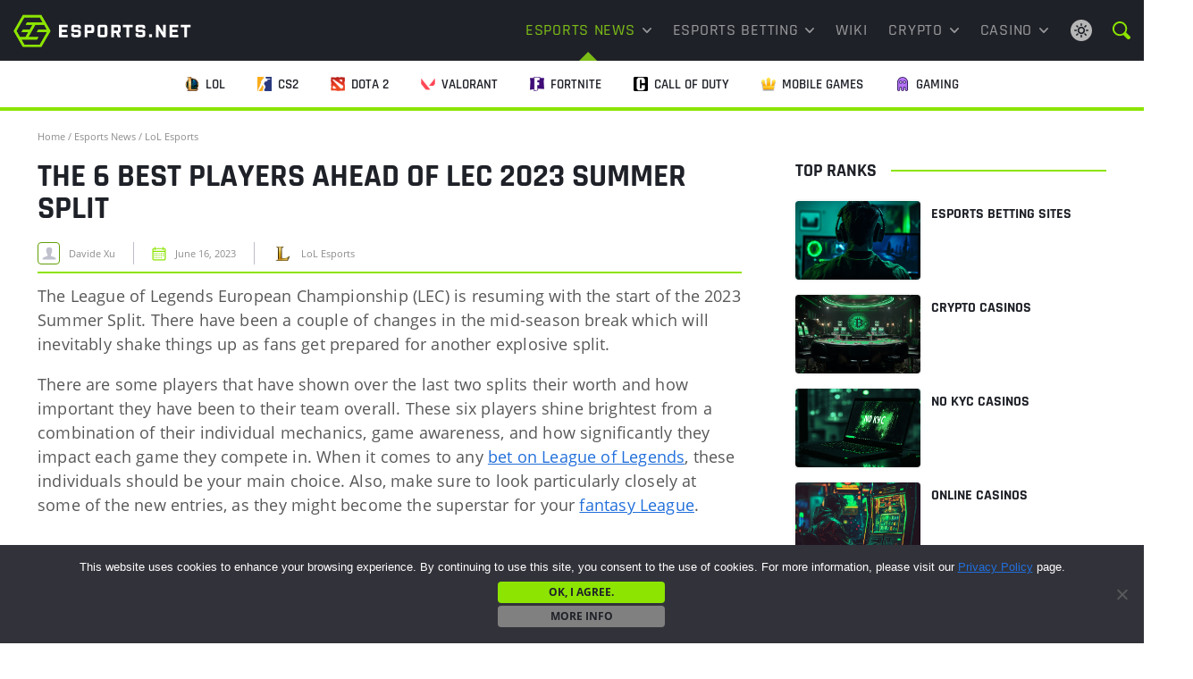

--- FILE ---
content_type: text/html; charset=UTF-8
request_url: https://www.esports.net/news/best-lec-players/
body_size: 23562
content:
<!DOCTYPE html>
<html lang="en-US">
<head>
    <meta http-equiv="Content-Type" content="text/html; charset=UTF-8" />
    <meta name="viewport" content="width=device-width, initial-scale=1" />
    <title>The 6 Best Players ahead of LEC 2023 Summer Split</title>

    <meta name='robots' content='index, follow, max-image-preview:large, max-snippet:-1, max-video-preview:-1' />
	<style>img:is([sizes="auto" i], [sizes^="auto," i]) { contain-intrinsic-size: 3000px 1500px }</style>
	
    <script data-cfasync="false" data-pagespeed-no-defer type="text/javascript">
        window.dataLayer = window.dataLayer || [];
        var dataLayer_content = {"pagePostType":"frontpage","pagePostType2":"single-page","pagePostAuthor":"Esports Staff"};
        dataLayer.push( dataLayer_content );
    </script>

    <!-- Google Tag Manager -->
    <script>(function(w,d,s,l,i){w[l]=w[l]||[];w[l].push({'gtm.start':
    new Date().getTime(),event:'gtm.js'});var f=d.getElementsByTagName(s)[0],
    j=d.createElement(s),dl=l!='dataLayer'?'&l='+l:'';j.async=true;j.src=
    'https://www.googletagmanager.com/gtm.js?id='+i+dl;f.parentNode.insertBefore(j,f);
    })(window,document,'script','dataLayer','GTM-55DN7DSD');</script>
    <!-- End Google Tag Manager -->

    
	<!-- This site is optimized with the Yoast SEO plugin v25.6 - https://yoast.com/wordpress/plugins/seo/ -->
	<meta name="description" content="In the chaos of the 2022 Spring Split, six players have stood out above the rest. These are the best LEC players for this 2022 season." />
	<link rel="canonical" href="https://www.esports.net/news/best-lec-players/" />
	<meta property="og:locale" content="en_US" />
	<meta property="og:type" content="article" />
	<meta property="og:title" content="The 6 Best Players ahead of LEC 2023 Summer Split" />
	<meta property="og:description" content="In the chaos of the 2022 Spring Split, six players have stood out above the rest. These are the best LEC players for this 2022 season." />
	<meta property="og:url" content="https://www.esports.net/news/best-lec-players/" />
	<meta property="og:site_name" content="Esports.net" />
	<meta property="article:published_time" content="2023-06-16T15:00:16+00:00" />
	<meta property="article:modified_time" content="2023-06-16T15:19:24+00:00" />
	<meta property="og:image" content="https://www.esports.net/wp-content/uploads/2022/06/LEC-2023-e1686928063449.webp" />
	<meta property="og:image:width" content="800" />
	<meta property="og:image:height" content="450" />
	<meta property="og:image:type" content="image/webp" />
	<meta name="author" content="Davide Xu" />
	<meta name="twitter:card" content="summary_large_image" />
	<meta name="twitter:creator" content="@https://x.com/Dovi_X/" />
	<meta name="twitter:site" content="@EsportsDotNet" />
	<meta name="twitter:label1" content="Written by" />
	<meta name="twitter:data1" content="Davide Xu" />
	<meta name="twitter:label2" content="Est. reading time" />
	<meta name="twitter:data2" content="5 minutes" />
	<script type="application/ld+json" class="yoast-schema-graph">{"@context":"https://schema.org","@graph":[{"@type":"Article","@id":"https://www.esports.net/news/best-lec-players/#article","isPartOf":{"@id":"https://www.esports.net/news/best-lec-players/"},"author":{"name":"Davide Xu","@id":"https://www.esports.net/#/schema/person/1ff27a5a913c473df99f9a37c371404e"},"headline":"The 6 Best Players ahead of LEC 2023 Summer Split","datePublished":"2023-06-16T15:00:16+00:00","dateModified":"2023-06-16T15:19:24+00:00","mainEntityOfPage":{"@id":"https://www.esports.net/news/best-lec-players/"},"wordCount":1801,"publisher":{"@id":"https://www.esports.net/#organization"},"image":{"@id":"https://www.esports.net/news/best-lec-players/#primaryimage"},"thumbnailUrl":"https://www.esports.net/wp-content/uploads/2022/06/LEC-2023-e1686928063449.webp","articleSection":["Esports News","LoL Esports"],"inLanguage":"en-US","copyrightYear":"2023","copyrightHolder":{"@id":"https://www.esports.net/#organization"}},{"@type":"WebPage","@id":"https://www.esports.net/news/best-lec-players/","url":"https://www.esports.net/news/best-lec-players/","name":"The 6 Best Players ahead of LEC 2023 Summer Split","isPartOf":{"@id":"https://www.esports.net/#website"},"primaryImageOfPage":{"@id":"https://www.esports.net/news/best-lec-players/#primaryimage"},"image":{"@id":"https://www.esports.net/news/best-lec-players/#primaryimage"},"thumbnailUrl":"https://www.esports.net/wp-content/uploads/2022/06/LEC-2023-e1686928063449.webp","datePublished":"2023-06-16T15:00:16+00:00","dateModified":"2023-06-16T15:19:24+00:00","description":"In the chaos of the 2022 Spring Split, six players have stood out above the rest. These are the best LEC players for this 2022 season.","breadcrumb":{"@id":"https://www.esports.net/news/best-lec-players/#breadcrumb"},"inLanguage":"en-US","potentialAction":[{"@type":"ReadAction","target":["https://www.esports.net/news/best-lec-players/"]}]},{"@type":"ImageObject","inLanguage":"en-US","@id":"https://www.esports.net/news/best-lec-players/#primaryimage","url":"https://www.esports.net/wp-content/uploads/2022/06/LEC-2023-e1686928063449.webp","contentUrl":"https://www.esports.net/wp-content/uploads/2022/06/LEC-2023-e1686928063449.webp","width":800,"height":450,"caption":"Image Credits | Riot Games"},{"@type":"BreadcrumbList","@id":"https://www.esports.net/news/best-lec-players/#breadcrumb","itemListElement":[{"@type":"ListItem","position":1,"name":"Home","item":"https://www.esports.net/"},{"@type":"ListItem","position":2,"name":"Esports News","item":"https://www.esports.net/news/"},{"@type":"ListItem","position":3,"name":"LoL Esports","item":"https://www.esports.net/news/lol/"},{"@type":"ListItem","position":4,"name":"The 6 Best Players ahead of LEC 2023 Summer Split"}]},{"@type":"WebSite","@id":"https://www.esports.net/#website","url":"https://www.esports.net/","name":"Esports.net","description":"A Hub for Gamers and Esports Enthusiasts","publisher":{"@id":"https://www.esports.net/#organization"},"potentialAction":[{"@type":"SearchAction","target":{"@type":"EntryPoint","urlTemplate":"https://www.esports.net/?s={search_term_string}"},"query-input":{"@type":"PropertyValueSpecification","valueRequired":true,"valueName":"search_term_string"}}],"inLanguage":"en-US"},{"@type":"Organization","@id":"https://www.esports.net/#organization","name":"Esports.net News","url":"https://www.esports.net/","logo":{"@type":"ImageObject","inLanguage":"en-US","@id":"https://www.esports.net/#/schema/logo/image/","url":"https://www.esports.net/wp-content/uploads/2019/07/logo-esports-net-dark.jpg","contentUrl":"https://www.esports.net/wp-content/uploads/2019/07/logo-esports-net-dark.jpg","width":800,"height":450,"caption":"Esports.net News"},"image":{"@id":"https://www.esports.net/#/schema/logo/image/"},"sameAs":["https://x.com/EsportsDotNet"]},{"@type":"Person","@id":"https://www.esports.net/#/schema/person/1ff27a5a913c473df99f9a37c371404e","name":"Davide Xu","image":{"@type":"ImageObject","inLanguage":"en-US","@id":"https://www.esports.net/#/schema/person/image/","url":"https://secure.gravatar.com/avatar/3ac0a92a8d7175874ddd4b73b2f61900cc8fc03f10ae99939b76ab15e9f738fb?s=96&d=wp_user_avatar&r=g","contentUrl":"https://secure.gravatar.com/avatar/3ac0a92a8d7175874ddd4b73b2f61900cc8fc03f10ae99939b76ab15e9f738fb?s=96&d=wp_user_avatar&r=g","caption":"Davide Xu"},"description":"Davide is a League of Legends esports specialist and the current Lead Writer of the LoL section! From in-game analysis, to the competitions, to interviews, he covers anything that is related to the game! Available on Twitter on here","sameAs":["https://www.linkedin.com/in/davide-xu/","https://x.com/https://x.com/Dovi_X/"],"url":"https://www.esports.net/author/davidex/"}]}</script>
	<!-- / Yoast SEO plugin. -->


<link rel='dns-prefetch' href='//www.esports.net' />
<link href='https://fonts.gstatic.com' crossorigin rel='preconnect' />
<link rel='stylesheet' id='hub-cta-custom-style-css' href='https://www.esports.net/wp-content/themes/esports-net/hub-cta/css/hub-cta-style.min.css?ver=1.0.1' type='text/css' media='print' onload="this.media='all'" />
<style id='critical-styles-inline-css' type='text/css'>
#header{position:relative;z-index:10;width:100%;top:0}.header-flex{display:-webkit-box;display:-ms-flexbox;display:flex;padding:0 20px}#row-menu-main{background:#1f2128}.header-search{line-height:0}.search-toggle{display:inline-block;padding:3px;line-height:0;cursor:pointer}.search-toggle:hover{color:#fff}#searchform{opacity:0;-webkit-transition:opacity .25s ease-in-out,overflow .25s ease-in-out;-o-transition:opacity .25s ease-in-out,overflow .25s ease-in-out;transition:opacity .25s ease-in-out,overflow .25s ease-in-out;overflow:hidden;pointer-events:none;width:100%;height:100%;background:rgba(0,0,0,.9);padding:60px 0;position:fixed;top:0;left:0;z-index:99999}#searchform.active{top:0;left:0;opacity:1;overflow:visible;pointer-events:all}#searchform .close-btn{width:50px;height:50px;position:absolute;top:50px;right:15px;font-size:5em;text-align:center;line-height:50px;cursor:pointer;opacity:.75;-webkit-transition:opacity .25s ease-in-out;-o-transition:opacity .25s ease-in-out;transition:opacity .25s ease-in-out;font-weight:500;color:#fff}#searchform .close-btn:hover{opacity:1;-webkit-transition:opacity .25s ease-in-out;-o-transition:opacity .25s ease-in-out;transition:opacity .25s ease-in-out}#searchform .search-container{display:-webkit-box;display:-ms-flexbox;display:flex;-webkit-box-align:center;-ms-flex-align:center;align-items:center;height:100%;-webkit-box-pack:center;-ms-flex-pack:center;justify-content:center}#searchform .search-container .inner{width:90vw;max-width:1000px}#searchform #searchinput{width:calc(100% - 50px);height:50px;line-height:50px;padding:0 15px;float:left;font-size:1.6rem;background:#fff;border:none;font-weight:500;margin-right:10px}#searchform #submit{width:40px;height:50px;text-indent:-9999px;background:url("/wp-content/themes/esports-net/images/search-nav.svg") center no-repeat;background-size:32px 32px;-webkit-transition:opacity .25s ease-in-out;-o-transition:opacity .25s ease-in-out;transition:opacity .25s ease-in-out}#searchform #submit:hover{opacity:.75;-webkit-transition:opacity .25s ease-in-out;-o-transition:opacity .25s ease-in-out;transition:opacity .25s ease-in-out}.site-logo,.menu-elem,.search-lang,#row-menu-additional,.mobile-menu-toggle{display:-ms-flexbox;display:-webkit-box;display:flex;-moz-align-items:center;-ms-align-items:center;-webkit-box-align:center;-ms-flex-align:center;align-items:center;height:56px}#row-menu-additional .col-xs-12 ul{overflow-x:scroll;overflow-y:hidden;white-space:nowrap;scrollbar-width:none;-ms-overflow-style:none}#row-menu-additional ul::-webkit-scrollbar{display:none}#row-menu-additional>.container-fluid{width:100%;text-align:center}.site-logo{padding-right:0;-webkit-box-flex:0;-ms-flex:0 1 250px;flex:0 1 250px}.site-logo img{position:relative;height:auto;width:150px}.menu-elem{-webkit-box-flex:1;-ms-flex:1 1 auto;flex:1 1 auto}.search-lang{margin-left:16px}.mobile-menu-toggle{width:40px;height:40px;background:url("/wp-content/themes/esports-net/images/mobile-menu.svg") center no-repeat;background-size:24px auto;-ms-flex-item-align:center;-ms-grid-row-align:center;align-self:center;margin-left:15px;-webkit-touch-callout:none;-webkit-user-select:none;-moz-user-select:none;-ms-user-select:none;user-select:none}.mobile-menu-toggle.active{background-image:url("/wp-content/themes/esports-net/images/mobile-menu-green.svg")}#responsive-menu-outer{display:block;position:absolute;z-index:9999;width:100%;opacity:0;left:0;pointer-events:none;-webkit-transition:all .25s ease-in-out;-o-transition:all .25s ease-in-out;transition:all .25s ease-in-out;padding:0;top:66px;background:#7cbc17;-webkit-box-shadow:0 20px 40px rgba(0,0,0,.25);box-shadow:0 20px 40px rgba(0,0,0,.25)}#responsive-menu-outer.active{-webkit-transition:all .25s ease-in-out;-o-transition:all .25s ease-in-out;transition:all .25s ease-in-out;top:56px;opacity:1;pointer-events:all}.admin-bar #responsive-menu-outer{top:112px}.admin-bar #responsive-menu-outer.active{top:102px}#responsive-menu{-webkit-transition:all .25s ease-in-out;-o-transition:all .25s ease-in-out;transition:all .25s ease-in-out;margin:0;padding:0;line-height:1.25}#responsive-menu>li{display:block;padding:0;margin:0;position:relative;clear:left;border-bottom:1px solid #639a0e}#responsive-menu>li .sub-menu{margin:0;padding:0;list-style:none;display:none;border-top:1px solid #639a0e;background:#86cc1b}#responsive-menu>li .sub-menu>li:not(:last-child){border-bottom:1px solid #639a0e}#responsive-menu>li .sub-menu li a{display:block;color:#fff;text-decoration:none;font-size:14px;padding:15px 12px}#responsive-menu>li.current-menu-item>a,#responsive-menu>li.current-menu-ancestor>a,#responsive-menu>li.current-menu-parent>a{color:#fff;background:#86cc1b}#responsive-menu>li .sub-menu li a:hover,#responsive-menu>li li.current-menu-item>a,#responsive-menu>li li.current_page_item>a{color:#fff;background:#91d824}#responsive-menu>li:last-child{border:none}#responsive-menu a,#responsive-menu a:hover{-webkit-transition:all .25s ease-in-out;-o-transition:all .25s ease-in-out;transition:all .25s ease-in-out}#responsive-menu>li>a{display:block;padding:18px 62px 18px 12px;font-size:16px;color:#fff;position:relative;text-decoration:none;z-index:99;text-transform:uppercase;text-align:left;font-weight:700}#responsive-menu>li>a>span.toggle-submenu{height:100%;display:block;position:absolute;right:0;top:0;width:62px;text-align:center;border-left:1px solid #639a0f}#responsive-menu>li>a>span.toggle-submenu.active{background:#86cc1b}#responsive-menu>li>a>span.toggle-submenu i:after{content:"";width:12px;height:8px;display:block;position:absolute;left:50%;margin-left:-6px;top:50%;margin-top:-4px;background:url("/wp-content/themes/esports-net/images/arrow-nav-white.svg") no-repeat;background-size:12px auto;-webkit-transition:all .25s ease-in-out;-o-transition:all .25s ease-in-out;transition:all .25s ease-in-out}#responsive-menu>li.active>a>span.toggle-submenu i:after{-webkit-transform:rotate(180deg);-ms-transform:rotate(180deg);transform:rotate(180deg);-webkit-transition:all .25s ease-in-out;-o-transition:all .25s ease-in-out;transition:all .25s ease-in-out}#responsive-menu>li>a>span.toggle-submenu i:before{display:none}#responsive-menu>li.current-menu-item>a>span.toggle-submenu i:after{background-image:url("/wp-content/themes/esports-net/images/arrow-nav-white.svg")}#header a{text-decoration:none;font-size:1.8rem;font-weight:500}#header a:hover,#header li:hover>a{color:#7cbc17}#main-menu>li:hover>a svg{fill:#7cbc17}#header ul{margin:0;padding:0}#main-menu>li a{color:#fff;display:block}#row-menu-additional{height:56px;background:#fff;border-bottom:4px solid;-webkit-flex-wrap:nowrap;-ms-flex-wrap:nowrap;flex-wrap:nowrap;overflow-x:auto;overflow-y:hidden;-webkit-overflow-scrolling:touch;scrollbar-width:none;-ms-overflow-style:none}#row-menu-additional::-webkit-scrollbar{display:none}#row-menu-additional .container-fluid{-webkit-box-flex:0;-ms-flex:0 0 auto;flex:0 0 auto;max-width:none !important}#row-menu-additional ul{font-size:0}#row-menu-additional li{display:inline-block}#row-menu-additional li a{color:#1f2128;font-size:1.5rem;line-height:15px;font-weight:600;text-transform:uppercase;display:-webkit-box;display:-ms-flexbox;display:flex;-webkit-box-align:center;-ms-flex-align:center;align-items:center;padding:0 18px}#row-menu-additional li a span{height:100%;padding-top:1.9rem}#row-menu-additional li:hover a span{color:#1f2128}#row-menu-additional li.current-menu-item a span{color:#1f2128;border-bottom:2px solid #8ce400}#row-menu-additional a img{position:relative;top:-1px;width:16px;margin-right:7px}#row-menu-additional .container-fluid,#row-menu-additional .row,#row-menu-additional .col-xs-12,#row-menu-additional ul,#row-menu-additional li,#row-menu-additional li a{height:100%}#row-menu-additional .col-xs-12{padding:0}#row-menu-additional li a:hover{color:#1f2128}.theme-switch{display:-webkit-box;display:-ms-flexbox;display:flex;-webkit-box-align:center;-ms-flex-align:center;align-items:center;margin-left:auto}#header .theme-switch-icon{background:url("/wp-content/themes/esports-net/images/light-theme.svg") no-repeat center;width:32px;height:32px;cursor:pointer}.dark-theme #header .theme-switch-icon{background:url("/wp-content/themes/esports-net/images/dark-theme.svg") no-repeat center}.dark-theme #row-menu-additional{background:#2e313b}.dark-theme #row-menu-additional li a{color:#eaeaeb}/*# sourceMappingURL=critical.min.css.map */

</style>
<style id='wp-emoji-styles-inline-css' type='text/css'>

	img.wp-smiley, img.emoji {
		display: inline !important;
		border: none !important;
		box-shadow: none !important;
		height: 1em !important;
		width: 1em !important;
		margin: 0 0.07em !important;
		vertical-align: -0.1em !important;
		background: none !important;
		padding: 0 !important;
	}
</style>
<style id='classic-theme-styles-inline-css' type='text/css'>
/*! This file is auto-generated */
.wp-block-button__link{color:#fff;background-color:#32373c;border-radius:9999px;box-shadow:none;text-decoration:none;padding:calc(.667em + 2px) calc(1.333em + 2px);font-size:1.125em}.wp-block-file__button{background:#32373c;color:#fff;text-decoration:none}
</style>
<style id='enet-example-style-inline-css' type='text/css'>
.wp-block-example-example{background-color:#21759b;color:#fff;padding:2px}

</style>
<style id='enet-notes-style-inline-css' type='text/css'>
.enet-notes{--enet-notes-bg:#f7f7f7;--enet-heading-color:#1f2128;--enet-list-icon-color:#649f07;--enet-list-item-color:#585757;background:var(--enet-notes-bg);margin-bottom:18px;padding:12px}.enet-notes__heading{color:var(--enet-heading-color);font-family:Rajdhani,sans-serif;font-size:18px;font-style:normal;font-weight:700;line-height:27px;margin-bottom:12px;text-transform:uppercase}.enet-notes ul.wp-block-list{list-style:none;margin:0;padding:0}.enet-notes ul.wp-block-list li{color:var(--enet-list-item-color);font-family:Open Sans,sans-serif;font-size:18px;font-style:normal;font-weight:400;line-height:27px;padding-bottom:6px;padding-left:30px;position:relative}.enet-notes ul.wp-block-list li:not(:last-of-type){margin-bottom:12px}.enet-notes ul.wp-block-list li:last-of-type{margin-bottom:0}.enet-notes ul.wp-block-list li:before{content:none}.enet-notes ul.wp-block-list li svg{height:15px;left:0;position:absolute;top:6px;width:15px}.dark-theme .enet-notes{--enet-notes-bg:rgba(140,228,0,.1);--enet-heading-color:#fff;--enet-list-icon-color:#649f07;--enet-list-item-color:hsla(0,0%,100%,.72)}

</style>
<style id='enet-read-also-style-inline-css' type='text/css'>
.enet-read-also{--read-also-bg:#f7f7f7;--read-also-boder-color:#8ce400;--read-also-heading-color:#2e313b;--read-also-link-color:#585757;background-color:var(--read-also-bg);font-weight:700;margin-bottom:16px}@media(max-width:767px){.enet-read-also{border-top:4px solid var(--read-also-boder-color);padding:12px}}@media(min-width:768px){.enet-read-also{border-left:4px solid var(--read-also-boder-color);padding:16px}}.enet-read-also__heading{color:var(--read-also-heading-color);font-family:Rajdhani,sans-serif;text-transform:uppercase}.enet-read-also ul.enet-read-also__items{margin:0;padding:0}.enet-read-also a.enet-read-also__link{color:var(--read-also-link-color);display:inline-block;font-size:16px;line-height:24px}.enet-read-also a.enet-read-also__link:hover{color:var(--read-also-link-color)}.dark-theme .enet-read-also{--read-also-bg:#2e313b;--read-also-heading-color:#c4c5c8;--read-also-link-color:#8ce400}

</style>
<style id='enet-toggle-style-inline-css' type='text/css'>
.toggle__list{margin:20px 0}.toggle__list .wp-block-toggle-item.toggle-item:not(:last-of-type){margin-bottom:16px}@media only screen and (min-width:768px){.toggle__list .wp-block-toggle-item.toggle-item:not(:last-of-type){margin-bottom:20px}}

</style>
<style id='enet-toggle-item-style-inline-css' type='text/css'>
.toggle-item{margin:0;overflow:hidden}.toggle-item:not(:last-of-type){margin-bottom:16px}@media only screen and (min-width:768px){.toggle-item:not(:last-of-type){margin-bottom:20px}}.toggle-item__header{align-items:center;border-bottom:1px solid #45484e;border-top:1px solid #45484e;cursor:pointer;display:flex;justify-content:flex-start;line-height:20px;padding:23px 15px 23px 32px;position:relative}.toggle-item__header svg{flex:0 0 24px;left:0;position:absolute;top:50%;transform:translateY(-50%);transition:transform .3s ease-out}.toggle-item__header #title{margin-bottom:0}.toggle-item__title{align-items:center;box-sizing:border-box;color:#1c2642;display:inline-flex;font-size:20px;font-weight:700;line-height:20px;margin:0}@media only screen and (min-width:768px){.toggle-item__title{font-size:18px}}.toggle-item__content{height:0;overflow:hidden;transition:height .3s ease-out}.toggle-item__content-inner{border-bottom:1px solid #45484e;padding:24px}@media only screen and (max-width:768px){.toggle-item__content-inner{padding:16px}}@media only screen and (min-width:768px){.toggle-item__content-inner p{font-size:17px}}.toggle-item__content-inner p:last-child{margin-bottom:0}.toggle-item__content-inner h1,.toggle-item__content-inner h2,.toggle-item__content-inner h3,.toggle-item__content-inner h4,.toggle-item__content-inner h5,.toggle-item__content-inner h6{margin-top:0}.toggle-item__content-inner a{color:#07c}.toggle-item__content-inner ul.wp-block-list:not(.wp-block-enet-pros-cons ul.wp-block-list){list-style:none;padding:0}.toggle-item__content-inner ul.wp-block-list:not(.wp-block-enet-pros-cons ul.wp-block-list) li{font-size:17px;line-height:26px;padding-left:22px;position:relative}.toggle-item__content-inner ul.wp-block-list:not(.wp-block-enet-pros-cons ul.wp-block-list) li:before{background-color:#8ce400;border-radius:50%;content:"";display:block;height:5px;left:2px;position:absolute;top:10px;width:5px}.toggle-item svg.toggle-item-icon-minus,.toggle-item__content-inner .wp-block-list li:empty{display:none}.toggle-item.has-child-selected .toggle-item__title,.toggle-item.is-open .toggle-item__title,.toggle-item.is-selected .toggle-item__title{color:#07c}.toggle-item.has-child-selected .toggle-item__content,.toggle-item.is-open .toggle-item__content,.toggle-item.is-selected .toggle-item__content{height:var(--content-height)}.toggle-item.has-child-selected svg.toggle-item-icon-plus,.toggle-item.is-open svg.toggle-item-icon-plus,.toggle-item.is-selected svg.toggle-item-icon-plus{display:none}.toggle-item.has-child-selected svg.toggle-item-icon-minus,.toggle-item.is-open svg.toggle-item-icon-minus,.toggle-item.is-selected svg.toggle-item-icon-minus{display:block}.light-theme .toggle-item-icon-plus path{fill:#1f2128}.light-theme .toggle-item__content-inner,.light-theme .toggle-item__header{border-color:#e8e8e8}

</style>
<style id='global-styles-inline-css' type='text/css'>
:root{--wp--preset--aspect-ratio--square: 1;--wp--preset--aspect-ratio--4-3: 4/3;--wp--preset--aspect-ratio--3-4: 3/4;--wp--preset--aspect-ratio--3-2: 3/2;--wp--preset--aspect-ratio--2-3: 2/3;--wp--preset--aspect-ratio--16-9: 16/9;--wp--preset--aspect-ratio--9-16: 9/16;--wp--preset--color--black: #000000;--wp--preset--color--cyan-bluish-gray: #abb8c3;--wp--preset--color--white: #ffffff;--wp--preset--color--pale-pink: #f78da7;--wp--preset--color--vivid-red: #cf2e2e;--wp--preset--color--luminous-vivid-orange: #ff6900;--wp--preset--color--luminous-vivid-amber: #fcb900;--wp--preset--color--light-green-cyan: #7bdcb5;--wp--preset--color--vivid-green-cyan: #00d084;--wp--preset--color--pale-cyan-blue: #8ed1fc;--wp--preset--color--vivid-cyan-blue: #0693e3;--wp--preset--color--vivid-purple: #9b51e0;--wp--preset--gradient--vivid-cyan-blue-to-vivid-purple: linear-gradient(135deg,rgba(6,147,227,1) 0%,rgb(155,81,224) 100%);--wp--preset--gradient--light-green-cyan-to-vivid-green-cyan: linear-gradient(135deg,rgb(122,220,180) 0%,rgb(0,208,130) 100%);--wp--preset--gradient--luminous-vivid-amber-to-luminous-vivid-orange: linear-gradient(135deg,rgba(252,185,0,1) 0%,rgba(255,105,0,1) 100%);--wp--preset--gradient--luminous-vivid-orange-to-vivid-red: linear-gradient(135deg,rgba(255,105,0,1) 0%,rgb(207,46,46) 100%);--wp--preset--gradient--very-light-gray-to-cyan-bluish-gray: linear-gradient(135deg,rgb(238,238,238) 0%,rgb(169,184,195) 100%);--wp--preset--gradient--cool-to-warm-spectrum: linear-gradient(135deg,rgb(74,234,220) 0%,rgb(151,120,209) 20%,rgb(207,42,186) 40%,rgb(238,44,130) 60%,rgb(251,105,98) 80%,rgb(254,248,76) 100%);--wp--preset--gradient--blush-light-purple: linear-gradient(135deg,rgb(255,206,236) 0%,rgb(152,150,240) 100%);--wp--preset--gradient--blush-bordeaux: linear-gradient(135deg,rgb(254,205,165) 0%,rgb(254,45,45) 50%,rgb(107,0,62) 100%);--wp--preset--gradient--luminous-dusk: linear-gradient(135deg,rgb(255,203,112) 0%,rgb(199,81,192) 50%,rgb(65,88,208) 100%);--wp--preset--gradient--pale-ocean: linear-gradient(135deg,rgb(255,245,203) 0%,rgb(182,227,212) 50%,rgb(51,167,181) 100%);--wp--preset--gradient--electric-grass: linear-gradient(135deg,rgb(202,248,128) 0%,rgb(113,206,126) 100%);--wp--preset--gradient--midnight: linear-gradient(135deg,rgb(2,3,129) 0%,rgb(40,116,252) 100%);--wp--preset--font-size--small: 13px;--wp--preset--font-size--medium: 20px;--wp--preset--font-size--large: 36px;--wp--preset--font-size--x-large: 42px;--wp--preset--spacing--20: 0.44rem;--wp--preset--spacing--30: 0.67rem;--wp--preset--spacing--40: 1rem;--wp--preset--spacing--50: 1.5rem;--wp--preset--spacing--60: 2.25rem;--wp--preset--spacing--70: 3.38rem;--wp--preset--spacing--80: 5.06rem;--wp--preset--shadow--natural: 6px 6px 9px rgba(0, 0, 0, 0.2);--wp--preset--shadow--deep: 12px 12px 50px rgba(0, 0, 0, 0.4);--wp--preset--shadow--sharp: 6px 6px 0px rgba(0, 0, 0, 0.2);--wp--preset--shadow--outlined: 6px 6px 0px -3px rgba(255, 255, 255, 1), 6px 6px rgba(0, 0, 0, 1);--wp--preset--shadow--crisp: 6px 6px 0px rgba(0, 0, 0, 1);}:where(.is-layout-flex){gap: 0.5em;}:where(.is-layout-grid){gap: 0.5em;}body .is-layout-flex{display: flex;}.is-layout-flex{flex-wrap: wrap;align-items: center;}.is-layout-flex > :is(*, div){margin: 0;}body .is-layout-grid{display: grid;}.is-layout-grid > :is(*, div){margin: 0;}:where(.wp-block-columns.is-layout-flex){gap: 2em;}:where(.wp-block-columns.is-layout-grid){gap: 2em;}:where(.wp-block-post-template.is-layout-flex){gap: 1.25em;}:where(.wp-block-post-template.is-layout-grid){gap: 1.25em;}.has-black-color{color: var(--wp--preset--color--black) !important;}.has-cyan-bluish-gray-color{color: var(--wp--preset--color--cyan-bluish-gray) !important;}.has-white-color{color: var(--wp--preset--color--white) !important;}.has-pale-pink-color{color: var(--wp--preset--color--pale-pink) !important;}.has-vivid-red-color{color: var(--wp--preset--color--vivid-red) !important;}.has-luminous-vivid-orange-color{color: var(--wp--preset--color--luminous-vivid-orange) !important;}.has-luminous-vivid-amber-color{color: var(--wp--preset--color--luminous-vivid-amber) !important;}.has-light-green-cyan-color{color: var(--wp--preset--color--light-green-cyan) !important;}.has-vivid-green-cyan-color{color: var(--wp--preset--color--vivid-green-cyan) !important;}.has-pale-cyan-blue-color{color: var(--wp--preset--color--pale-cyan-blue) !important;}.has-vivid-cyan-blue-color{color: var(--wp--preset--color--vivid-cyan-blue) !important;}.has-vivid-purple-color{color: var(--wp--preset--color--vivid-purple) !important;}.has-black-background-color{background-color: var(--wp--preset--color--black) !important;}.has-cyan-bluish-gray-background-color{background-color: var(--wp--preset--color--cyan-bluish-gray) !important;}.has-white-background-color{background-color: var(--wp--preset--color--white) !important;}.has-pale-pink-background-color{background-color: var(--wp--preset--color--pale-pink) !important;}.has-vivid-red-background-color{background-color: var(--wp--preset--color--vivid-red) !important;}.has-luminous-vivid-orange-background-color{background-color: var(--wp--preset--color--luminous-vivid-orange) !important;}.has-luminous-vivid-amber-background-color{background-color: var(--wp--preset--color--luminous-vivid-amber) !important;}.has-light-green-cyan-background-color{background-color: var(--wp--preset--color--light-green-cyan) !important;}.has-vivid-green-cyan-background-color{background-color: var(--wp--preset--color--vivid-green-cyan) !important;}.has-pale-cyan-blue-background-color{background-color: var(--wp--preset--color--pale-cyan-blue) !important;}.has-vivid-cyan-blue-background-color{background-color: var(--wp--preset--color--vivid-cyan-blue) !important;}.has-vivid-purple-background-color{background-color: var(--wp--preset--color--vivid-purple) !important;}.has-black-border-color{border-color: var(--wp--preset--color--black) !important;}.has-cyan-bluish-gray-border-color{border-color: var(--wp--preset--color--cyan-bluish-gray) !important;}.has-white-border-color{border-color: var(--wp--preset--color--white) !important;}.has-pale-pink-border-color{border-color: var(--wp--preset--color--pale-pink) !important;}.has-vivid-red-border-color{border-color: var(--wp--preset--color--vivid-red) !important;}.has-luminous-vivid-orange-border-color{border-color: var(--wp--preset--color--luminous-vivid-orange) !important;}.has-luminous-vivid-amber-border-color{border-color: var(--wp--preset--color--luminous-vivid-amber) !important;}.has-light-green-cyan-border-color{border-color: var(--wp--preset--color--light-green-cyan) !important;}.has-vivid-green-cyan-border-color{border-color: var(--wp--preset--color--vivid-green-cyan) !important;}.has-pale-cyan-blue-border-color{border-color: var(--wp--preset--color--pale-cyan-blue) !important;}.has-vivid-cyan-blue-border-color{border-color: var(--wp--preset--color--vivid-cyan-blue) !important;}.has-vivid-purple-border-color{border-color: var(--wp--preset--color--vivid-purple) !important;}.has-vivid-cyan-blue-to-vivid-purple-gradient-background{background: var(--wp--preset--gradient--vivid-cyan-blue-to-vivid-purple) !important;}.has-light-green-cyan-to-vivid-green-cyan-gradient-background{background: var(--wp--preset--gradient--light-green-cyan-to-vivid-green-cyan) !important;}.has-luminous-vivid-amber-to-luminous-vivid-orange-gradient-background{background: var(--wp--preset--gradient--luminous-vivid-amber-to-luminous-vivid-orange) !important;}.has-luminous-vivid-orange-to-vivid-red-gradient-background{background: var(--wp--preset--gradient--luminous-vivid-orange-to-vivid-red) !important;}.has-very-light-gray-to-cyan-bluish-gray-gradient-background{background: var(--wp--preset--gradient--very-light-gray-to-cyan-bluish-gray) !important;}.has-cool-to-warm-spectrum-gradient-background{background: var(--wp--preset--gradient--cool-to-warm-spectrum) !important;}.has-blush-light-purple-gradient-background{background: var(--wp--preset--gradient--blush-light-purple) !important;}.has-blush-bordeaux-gradient-background{background: var(--wp--preset--gradient--blush-bordeaux) !important;}.has-luminous-dusk-gradient-background{background: var(--wp--preset--gradient--luminous-dusk) !important;}.has-pale-ocean-gradient-background{background: var(--wp--preset--gradient--pale-ocean) !important;}.has-electric-grass-gradient-background{background: var(--wp--preset--gradient--electric-grass) !important;}.has-midnight-gradient-background{background: var(--wp--preset--gradient--midnight) !important;}.has-small-font-size{font-size: var(--wp--preset--font-size--small) !important;}.has-medium-font-size{font-size: var(--wp--preset--font-size--medium) !important;}.has-large-font-size{font-size: var(--wp--preset--font-size--large) !important;}.has-x-large-font-size{font-size: var(--wp--preset--font-size--x-large) !important;}
:where(.wp-block-post-template.is-layout-flex){gap: 1.25em;}:where(.wp-block-post-template.is-layout-grid){gap: 1.25em;}
:where(.wp-block-columns.is-layout-flex){gap: 2em;}:where(.wp-block-columns.is-layout-grid){gap: 2em;}
:root :where(.wp-block-pullquote){font-size: 1.5em;line-height: 1.6;}
</style>
<link rel='stylesheet' id='cookie-notice-front-css' href='https://www.esports.net/wp-content/plugins/cookie-notice/css/front.min.css?ver=2.5.7' type='text/css' media='all' />
<link rel='stylesheet' id='main-css' href='https://www.esports.net/wp-content/themes/esports-net/css/build/styles.min.css?ver=121820248build-12122029' type='text/css' media='all' />
<link rel='stylesheet' id='main-plugin-css' href='https://www.esports.net/wp-content/themes/esports-net/style.min.css?ver=121820248build-12122029' type='text/css' media='all' />
<link rel='stylesheet' id='pandascore-matches-styles-css' href='https://www.esports.net/wp-content/plugins/pandascore-matches/css/pandascore-matches-styles.css?ver=1.0.0' type='text/css' media='print' onload="this.media='all'" />
<link rel='stylesheet' id='tablepress-default-css' href='https://www.esports.net/wp-content/uploads/tablepress-combined.min.css?ver=26' type='text/css' media='print' onload="this.media='all'" />
<link rel='stylesheet' id='wp-blocks-main-css-css' href='https://www.esports.net/wp-content/plugins/gutenberg-blocks-plugin/build/main.css?ver=1762434478' type='text/css' media='all' />
<link rel='stylesheet' id='brand-management-public-css' href='https://www.esports.net/wp-content/plugins/brand-management-plugin/public/css/brand-management-public.css?ver=6.8.3' type='text/css' media='screen' />
<script type="text/javascript" src="https://www.esports.net/wp-includes/js/jquery/jquery.min.js?ver=3.7.1" id="jquery-core-js"></script>
<script type="text/javascript" src="https://www.esports.net/wp-includes/js/jquery/jquery-migrate.min.js?ver=3.4.1" id="jquery-migrate-js"></script>
<script type="text/javascript" defer src="https://www.esports.net/wp-content/themes/esports-net/js/html-class.js?ver=121820248" id="html-class-js"></script>
<script type="text/javascript" defer src="https://www.esports.net/wp-content/plugins/pandascore-matches/js/pandascore-time-conversion.js?ver=1" id="pandascore-time-conversion-js"></script>
<script type="text/javascript" id="brand-management-ajax-handler-js-extra">
/* <![CDATA[ */
var likes_handler = {"id":"1","url":"https:\/\/www.esports.net\/wp-admin\/admin-ajax.php","nonce":"feff3a4280","fail_text":"You have already voted.","partner_label_css_url":"\/wp-content\/plugins\/brand-management-plugin\/public\/css\/bm-partner-label.css","black_friday_deal_css_url":"\/wp-content\/plugins\/brand-management-plugin\/public\/css\/bm-black-friday-deal.css"};
/* ]]> */
</script>
		<script>
			document.documentElement.className = document.documentElement.className.replace('no-js', 'js');
		</script>
				<style>
			.no-js img.lazyload {
				display: none;
			}

			figure.wp-block-image img.lazyloading {
				min-width: 150px;
			}

			.lazyload,
			.lazyloading {
				--smush-placeholder-width: 100px;
				--smush-placeholder-aspect-ratio: 1/1;
				width: var(--smush-placeholder-width) !important;
				aspect-ratio: var(--smush-placeholder-aspect-ratio) !important;
			}

						.lazyload, .lazyloading {
				opacity: 0;
			}

			.lazyloaded {
				opacity: 1;
				transition: opacity 400ms;
				transition-delay: 0ms;
			}

					</style>
		<link rel="icon" href="https://www.esports.net/wp-content/uploads/2025/09/cropped-favicon-512x512-1-192x192.png" sizes="192x192" />
<link rel="apple-touch-icon" href="https://www.esports.net/wp-content/uploads/2025/09/cropped-favicon-512x512-1-180x180.png" />
<meta name="msapplication-TileImage" content="https://www.esports.net/wp-content/uploads/2025/09/cropped-favicon-512x512-1-270x270.png" />
<link rel="icon" href="https://www.esports.net/wp-content/uploads/2025/09/cropped-favicon-512x512-1-48x48.png" sizes="48x48" />
		<style type="text/css" id="wp-custom-css">
			/*COLORS:
 * green  #6fa913
 * dark green #4c730d
 * light green #97e619
 * purple #682785
 * dark purple #3d174f
 * light purple #8a34b2*/

/****Fonts****/

.cta-base .cta-content, .cta-list-base .cta-content {
    font-family: 'Oswald',sans-serif !important;
    font-weight: 400 !important;
}

/****Buttons and Text CTA****/

.cta-base .cta-content .cta-row .cta-col.cta-col-action a {
    background: #6fa913 !important;
    color: #fff;
    border: 1px solid #6fa913 !important;
    text-decoration: none !important;
}

.cta-base .cta-content .cta-row .cta-col.cta-col-action a:hover {
    background: #682785 !important;
	border: 1px solid #682785 !important;	
}

.cta-base .cta-content .cta-row .cta-col.cta-col-operator a {
    color: #6fa913 !important;
    text-decoration: none !important;
}

.cta-base .cta-content .cta-row .cta-col.cta-col-operator a:hover {
    text-decoration: underline !important;
}

.cta-base .cta-content .cta-body .bonus-text  {
    color: #6fa913 !important;
    text-decoration: underline !important;
}

.cta-base .cta-content .cta-body .bonus-details  {
    color: #6fa913 !important;
}

.cta-base .cta-content .cta-row .cta-col.cta-col-info a {
    color: #6fa913 !important;
    text-decoration: none !important;
}

.cta-base .cta-content .cta-row .cta-col.cta-col-info a:hover {
    text-decoration: underline !important;
}

.cta-base .cta-content .cta-row .cta-col.cta-col-info{
	  left: 10px;
}

/*** MARGIN INFO ***/

.cta-list-base .cta-content .cta-body .cta-list-items {
    margin-left: 25px; !important
}
.cta-base .cta-content .cta-body .cta-list-items, .cta-list-base .cta-content .cta-body .cta-list-items {
    margin: 0 0 !important;
}

.cta-list-base .cta-content .cta-body .cta-list-items {
    padding-left: 40px !important;
}

/* COLUMNS MARGIN */

.column-box.col-2 {
	margin-bottom: 0px !important;
	margin-top: 0px !important;
}

img.aligncenter, img.alignnone, .main-content iframe {
    margin-top: 0px !important;
}

/*** TAB GOUP ***/

.wi-tab .tab-content.active {
    border: solid 1px #8ce400 !important;
	padding: 20px !important;
}

.wi-tab .tabnav ul li.active a {
    border: 1px solid #8ce400 !important;
	border-bottom-color: #fff !important;
}

/* temp 2/21/2025*/
.news-image-container img {
	height: 100%;
/* 	position: absolute; */
	top: 0;
	left: 0;
	width: 100%;
}

.toplist-esportsnet__show-more-btn,  .toplist-esportsnet__show-more-btn:hover {
	color: #fff;
	position: relative;
}

.toplist-esportsnet__show-more-btn:after {
	content: 'Show All';
	position: absolute;
	top: -3px;
	left: 0;
	padding: 16px;
	color: #216fdb;
	display: block;
	width: 100%;
	height: 100%;
	font-size: 16px;
	z-index: 1;
}

.toplist-esportsnet__show-more-btn:hover:after {
	color: #000;
}

figure {
	margin: 0;
}

figure.wp-block-image {
	margin-bottom: 25px;
}

.wp-element-caption {
	font-size: 1.1rem;
	padding: 5px;
	margin-top: 5px;
	background-color: #f2f2f2;
  color: #666;
}

.dark-theme .wp-element-caption {
	color: #bfc1c3;
	background-color: #33343b;
}

.wp-block-embed.is-type-video iframe {
	aspect-ratio: 16 / 9;
	width: 100%;
	height: auto;
}
		</style>
		</head>
<body class="wp-singular post-template-default single single-post postid-209461 single-format-standard wp-theme-esports-net cookies-not-set">
        <!-- Google Tag Manager (noscript) -->
    <noscript><iframe data-src="https://www.googletagmanager.com/ns.html?id=GTM-55DN7DSD"
    height="0" width="0" style="display:none;visibility:hidden" src="[data-uri]" class="lazyload" data-load-mode="1"></iframe></noscript>
    <!-- End Google Tag Manager (noscript) -->
        <div id="header">
        <div id="row-menu-main">
            <div class="container-fluid header-flex">
                <div class="site-logo">
                    
                    <a href="https://www.esports.net/" rel="home" title="Esports.net">
                        <img data-src="https://www.esports.net/wp-content/themes/esports-net/images/esports-net-logo.svg" alt="Esports.net" width="205" height="40" src="[data-uri]" class="lazyload" style="--smush-placeholder-width: 205px; --smush-placeholder-aspect-ratio: 205/40;" />
                    </a>
                </div>

                <div class="flex show-on-desktop menu-elem">
                    <ul id="main-menu" class="show-on-desktop"><li id="menu-item-119" class="menu-item menu-item-type-taxonomy menu-item-object-category current-post-ancestor current-menu-parent current-post-parent menu-item-has-children menu-item-119"><a href="https://www.esports.net/news/">Esports News<svg xmlns="http://www.w3.org/2000/svg" width="10" height="6" viewBox="0 0 10 6">
                <path fill-rule="evenodd" d="M944.414,37.743l-4.174-4.292a0.868,0.868,0,0,1,0-1.2,0.812,0.812,0,0,1,1.17,0L945,35.938l3.59-3.691a0.812,0.812,0,0,1,1.17,0,0.869,0.869,0,0,1,0,1.2l-4.174,4.291h0A0.811,0.811,0,0,1,944.414,37.743Z" transform="translate(-940 -32)"/>
            </svg></a>
<ul class="sub-menu">
	<li id="menu-item-219989" class="menu-item menu-item-type-custom menu-item-object-custom menu-item-219989"><a href="https://www.esports.net/news/counter-strike/">Counter Strike News</a></li>
	<li id="menu-item-219991" class="menu-item menu-item-type-custom menu-item-object-custom menu-item-219991"><a href="https://www.esports.net/news/dota/">Dota 2 News</a></li>
	<li id="menu-item-336015" class="menu-item menu-item-type-custom menu-item-object-custom menu-item-336015"><a href="https://www.esports.net/news/fortnite/">Fortnite News</a></li>
	<li id="menu-item-219988" class="menu-item menu-item-type-custom menu-item-object-custom menu-item-219988"><a href="https://www.esports.net/news/lol/">League of Legends News</a></li>
	<li id="menu-item-219992" class="menu-item menu-item-type-custom menu-item-object-custom menu-item-219992"><a href="https://www.esports.net/news/valorant/">Valorant News</a></li>
	<li id="menu-item-336016" class="menu-item menu-item-type-taxonomy menu-item-object-category menu-item-336016"><a href="https://www.esports.net/news/gaming/">Gaming News</a></li>
	<li id="menu-item-336017" class="menu-item menu-item-type-taxonomy menu-item-object-category menu-item-336017"><a href="https://www.esports.net/news/mobile-games/">Mobile Gaming News</a></li>
</ul>
</li>
<li id="menu-item-120" class="menu-item menu-item-type-taxonomy menu-item-object-category menu-item-has-children menu-item-120"><a href="https://www.esports.net/betting/">Esports Betting<svg xmlns="http://www.w3.org/2000/svg" width="10" height="6" viewBox="0 0 10 6">
                <path fill-rule="evenodd" d="M944.414,37.743l-4.174-4.292a0.868,0.868,0,0,1,0-1.2,0.812,0.812,0,0,1,1.17,0L945,35.938l3.59-3.691a0.812,0.812,0,0,1,1.17,0,0.869,0.869,0,0,1,0,1.2l-4.174,4.291h0A0.811,0.811,0,0,1,944.414,37.743Z" transform="translate(-940 -32)"/>
            </svg></a>
<ul class="sub-menu">
	<li id="menu-item-302545" class="menu-item menu-item-type-custom menu-item-object-custom menu-item-302545"><a href="https://www.esports.net/betting/apps/">Esports Betting Apps</a></li>
	<li id="menu-item-336067" class="menu-item menu-item-type-custom menu-item-object-custom menu-item-336067"><a href="https://www.esports.net/betting/bonus/">Esports Betting Bonus</a></li>
	<li id="menu-item-241" class="menu-item menu-item-type-post_type menu-item-object-post menu-item-241"><a href="https://www.esports.net/betting/odds/">Esports Betting Odds</a></li>
	<li id="menu-item-336068" class="menu-item menu-item-type-custom menu-item-object-custom menu-item-336068"><a href="https://www.esports.net/betting/sites/">Esports Betting Sites</a></li>
	<li id="menu-item-213857" class="menu-item menu-item-type-post_type menu-item-object-page menu-item-213857"><a href="https://www.esports.net/betting/counter-strike/">CS2 Betting</a></li>
	<li id="menu-item-258" class="menu-item menu-item-type-post_type menu-item-object-post menu-item-258"><a href="https://www.esports.net/betting/dota-2/">Dota 2 Betting</a></li>
	<li id="menu-item-246" class="menu-item menu-item-type-post_type menu-item-object-post menu-item-246"><a href="https://www.esports.net/betting/league-of-legends/">LoL Betting</a></li>
</ul>
</li>
<li id="menu-item-121" class="menu-item menu-item-type-post_type_archive menu-item-object-wiki menu-item-121"><a href="https://www.esports.net/wiki/">Wiki</a></li>
<li id="menu-item-301202" class="menu-item menu-item-type-custom menu-item-object-custom menu-item-has-children menu-item-301202"><a href="https://www.esports.net/crypto/">Crypto<svg xmlns="http://www.w3.org/2000/svg" width="10" height="6" viewBox="0 0 10 6">
                <path fill-rule="evenodd" d="M944.414,37.743l-4.174-4.292a0.868,0.868,0,0,1,0-1.2,0.812,0.812,0,0,1,1.17,0L945,35.938l3.59-3.691a0.812,0.812,0,0,1,1.17,0,0.869,0.869,0,0,1,0,1.2l-4.174,4.291h0A0.811,0.811,0,0,1,944.414,37.743Z" transform="translate(-940 -32)"/>
            </svg></a>
<ul class="sub-menu">
	<li id="menu-item-337025" class="menu-item menu-item-type-custom menu-item-object-custom menu-item-337025"><a href="https://www.esports.net/crypto/best-bitcoin-casinos/">Bitcoin Casinos</a></li>
	<li id="menu-item-337380" class="menu-item menu-item-type-custom menu-item-object-custom menu-item-337380"><a href="https://www.esports.net/crypto/bitcoin-betting/">Bitcoin Betting Sites</a></li>
</ul>
</li>
<li id="menu-item-336890" class="menu-item menu-item-type-taxonomy menu-item-object-category menu-item-has-children menu-item-336890"><a href="https://www.esports.net/casino/">Casino<svg xmlns="http://www.w3.org/2000/svg" width="10" height="6" viewBox="0 0 10 6">
                <path fill-rule="evenodd" d="M944.414,37.743l-4.174-4.292a0.868,0.868,0,0,1,0-1.2,0.812,0.812,0,0,1,1.17,0L945,35.938l3.59-3.691a0.812,0.812,0,0,1,1.17,0,0.869,0.869,0,0,1,0,1.2l-4.174,4.291h0A0.811,0.811,0,0,1,944.414,37.743Z" transform="translate(-940 -32)"/>
            </svg></a>
<ul class="sub-menu">
	<li id="menu-item-336891" class="menu-item menu-item-type-custom menu-item-object-custom menu-item-336891"><a href="https://www.esports.net/casino/online-casinos/">Online Casinos</a></li>
	<li id="menu-item-341299" class="menu-item menu-item-type-post_type menu-item-object-page menu-item-341299"><a href="https://www.esports.net/casino/apps/">Online Casino Apps</a></li>
	<li id="menu-item-337365" class="menu-item menu-item-type-post_type menu-item-object-page menu-item-337365"><a href="https://www.esports.net/casino/fast-withdrawal-casinos/">Instant Withdrawal Casinos</a></li>
	<li id="menu-item-341304" class="menu-item menu-item-type-custom menu-item-object-custom menu-item-341304"><a href="https://www.esports.net/casino/new-online-casinos/">New Online Casinos</a></li>
	<li id="menu-item-337649" class="menu-item menu-item-type-post_type menu-item-object-page menu-item-337649"><a href="https://www.esports.net/au/casino/">Online Casinos Australia</a></li>
	<li id="menu-item-337650" class="menu-item menu-item-type-post_type menu-item-object-page menu-item-337650"><a href="https://www.esports.net/au/casino/best-online-pokies/">Online Pokies</a></li>
	<li id="menu-item-341301" class="menu-item menu-item-type-post_type menu-item-object-page menu-item-341301"><a href="https://www.esports.net/ca/casino/">Online Casinos Canada</a></li>
	<li id="menu-item-341297" class="menu-item menu-item-type-post_type menu-item-object-page menu-item-341297"><a href="https://www.esports.net/uk/casino/">Online Casinos UK</a></li>
	<li id="menu-item-341298" class="menu-item menu-item-type-post_type menu-item-object-page menu-item-341298"><a href="https://www.esports.net/uk/casino/non-gamstop-online-casinos/">Non GamStop Casinos</a></li>
	<li id="menu-item-341296" class="menu-item menu-item-type-post_type menu-item-object-page menu-item-341296"><a href="https://www.esports.net/casino/online-casinos-malaysia/">Malaysia Online Casinos</a></li>
	<li id="menu-item-337316" class="menu-item menu-item-type-custom menu-item-object-custom menu-item-337316"><a href="https://www.esports.net/casino/offshore-casinos/">Offshore Casinos</a></li>
	<li id="menu-item-337348" class="menu-item menu-item-type-post_type menu-item-object-page menu-item-337348"><a href="https://www.esports.net/crypto/casino-no-kyc/">No Verification Casinos</a></li>
</ul>
</li>
</ul>                    <div class="menu-toggle"></div>
                </div>

                <div class="theme-switch">
                    <div class="theme-switch-icon"></div>
                </div>

                <div class="search-lang">
                    <div class="header-search">
                        <div class="search-toggle transition-effect">
    <svg width="20" height="20" viewBox="0 0 20 20" fill="none" xmlns="http://www.w3.org/2000/svg">
                <path fill-rule="evenodd" clip-rule="evenodd" d="M19.3902 16.3972L15.8402 12.8542L15.2002 12.2155L15.1102 12.1556C15.8307 10.93 16.2105 9.53471 16.2102 8.11372C16.2161 6.51251 15.746 4.94551 14.8594 3.611C13.9727 2.27648 12.7094 1.23442 11.2292 0.616643C9.74898 -0.00113195 8.11842 -0.166854 6.54381 0.140444C4.96921 0.447742 3.52131 1.21425 2.38332 2.34299C1.24532 3.47173 0.468362 4.91198 0.150742 6.48152C-0.166879 8.05105 -0.0108872 9.67935 0.59898 11.1604C1.20885 12.6414 2.24518 13.9086 3.57687 14.8017C4.90856 15.6948 6.47576 16.1736 8.08018 16.1776C9.4825 16.1842 10.8619 15.8228 12.0802 15.1297C12.1012 15.1671 12.1282 15.2008 12.1602 15.2295L12.8002 15.8682L16.3502 19.4011C16.5368 19.5943 16.7604 19.748 17.0078 19.8529C17.2553 19.9579 17.5213 20.012 17.7902 20.012C18.059 20.012 18.3251 19.9579 18.5725 19.8529C18.8199 19.748 19.0436 19.5943 19.2302 19.4011L19.3702 19.2614C19.5592 19.0757 19.7092 18.8543 19.8117 18.6102C19.9141 18.366 19.9668 18.104 19.9668 17.8393C19.9668 17.5746 19.9141 17.3125 19.8117 17.0684C19.7092 16.8242 19.5592 16.6028 19.3702 16.4171L19.3902 16.3972ZM8.11018 14.3013C6.88437 14.2994 5.68664 13.9348 4.66838 13.2537C3.65011 12.5726 2.85699 11.6055 2.38926 10.4747C1.92153 9.3439 1.80018 8.10009 2.04054 6.90047C2.28089 5.70085 2.87217 4.59925 3.73965 3.73489C4.60714 2.87054 5.71189 2.28221 6.9143 2.04427C8.1167 1.80633 9.3628 1.92944 10.4951 2.39806C11.6274 2.86668 12.5952 3.65977 13.276 4.6771C13.9568 5.69443 14.3202 6.89035 14.3202 8.11372C14.3215 8.9275 14.1617 9.73353 13.85 10.4855C13.5382 11.2375 13.0807 11.9205 12.5037 12.4955C11.9266 13.0705 11.2414 13.526 10.4874 13.8359C9.73348 14.1458 8.92559 14.304 8.11018 14.3013Z" fill="#8CE400"/>
            </svg></div>
<form id="searchform" class="clearfix" method="get" action="https://www.esports.net/" >
	<div class="search-container">
		<div class="close-btn">&times;</div>
		<div class="inner">
			<input type="text" placeholder="Search" size="18" name="s" id="searchinput" class="transition" autocomplete="off" />
			<input type="submit" value="Search" id="submit" class="transition"/>
		</div>
	</div>
</form>                    </div>
                </div>

                <div class="mobile-menu-toggle"></div>
            </div>
        </div>

        
                    <div id="row-menu-additional" class="flex" style="border-bottom-color:#8ce400">
                <div class="container-fluid">
                    <div class="row">
                        <div class="col-xs-12">
                            <ul id="game-menu" class="menu"><li id="menu-item-219836" class="menu-item menu-item-type-post_type menu-item-object-page menu-item-219836 lol"><a href="https://www.esports.net/league-of-legends/"><span data-color=#1464e6><img data-src="https://www.esports.net/wp-content/uploads/2025/07/lol-game-logo.png" alt="Game icon" width="16" height="16" src="[data-uri]" class="lazyload" style="--smush-placeholder-width: 16px; --smush-placeholder-aspect-ratio: 16/16;" />LOL</span></a></li>
<li id="menu-item-267498" class="menu-item menu-item-type-post_type menu-item-object-page menu-item-267498 cs2"><a href="https://www.esports.net/counter-strike/"><span data-color=#ff9b00><img data-src="https://www.esports.net/wp-content/uploads/2025/07/cs2-game-logo.webp" alt="Game icon" width="16" height="16" src="[data-uri]" class="lazyload" style="--smush-placeholder-width: 16px; --smush-placeholder-aspect-ratio: 16/16;" />CS2</span></a></li>
<li id="menu-item-219842" class="menu-item menu-item-type-post_type menu-item-object-page menu-item-219842 dota-2"><a href="https://www.esports.net/dota-2/"><span data-color=#ca0909><img data-src="https://www.esports.net/wp-content/uploads/2025/07/dota-game-logo.png" alt="Game icon" width="16" height="16" src="[data-uri]" class="lazyload" style="--smush-placeholder-width: 16px; --smush-placeholder-aspect-ratio: 16/16;" />Dota 2</span></a></li>
<li id="menu-item-219841" class="menu-item menu-item-type-post_type menu-item-object-page menu-item-219841 valorant"><a href="https://www.esports.net/valorant/"><span data-color=#f34983><img data-src="https://www.esports.net/wp-content/uploads/2025/07/valorant-game-logo.png" alt="Game icon" width="16" height="16" src="[data-uri]" class="lazyload" style="--smush-placeholder-width: 16px; --smush-placeholder-aspect-ratio: 16/16;" />Valorant</span></a></li>
<li id="menu-item-219840" class="menu-item menu-item-type-post_type menu-item-object-page menu-item-219840 fortnite"><a href="https://www.esports.net/fortnite/"><span data-color=#9031ef><img data-src="https://www.esports.net/wp-content/uploads/2025/07/fortnite-game-logo.png" alt="Game icon" width="16" height="16" src="[data-uri]" class="lazyload" style="--smush-placeholder-width: 16px; --smush-placeholder-aspect-ratio: 16/16;" />Fortnite</span></a></li>
<li id="menu-item-219837" class="menu-item menu-item-type-post_type menu-item-object-page menu-item-219837 call-of-duty"><a href="https://www.esports.net/call-of-duty/"><span data-color=#fc0000><img data-src="https://www.esports.net/wp-content/uploads/2025/11/codbox.png" alt="Game icon" width="16" height="16" src="[data-uri]" class="lazyload" style="--smush-placeholder-width: 16px; --smush-placeholder-aspect-ratio: 16/16;" />Call of Duty</span></a></li>
<li id="menu-item-308170" class="menu-item menu-item-type-post_type menu-item-object-page menu-item-308170 mobile-games"><a href="https://www.esports.net/mobile-games/"><span data-color=#6df44b><img data-src="https://www.esports.net/wp-content/uploads/2025/07/mobile-banner-logo.png" alt="Game icon" width="16" height="16" src="[data-uri]" class="lazyload" style="--smush-placeholder-width: 16px; --smush-placeholder-aspect-ratio: 16/16;" />Mobile Games</span></a></li>
<li id="menu-item-308171" class="menu-item menu-item-type-post_type menu-item-object-page menu-item-308171 gaming"><a href="https://www.esports.net/gaming/"><span data-color=#bf00ea><img data-src="https://www.esports.net/wp-content/uploads/2025/07/game-icon.webp" alt="Game icon" width="16" height="16" src="[data-uri]" class="lazyload" style="--smush-placeholder-width: 16px; --smush-placeholder-aspect-ratio: 16/16;" />Gaming</span></a></li>
</ul>                        </div>
                    </div>
                </div>
            </div>
        
            </div>

    
        <div id="content-wrapper" class="no-margin">
                    <div class="container-fluid"><div class="col-content-custom" id="breadcrumb"><span><span><a href="https://www.esports.net/">Home</a></span> / <span><a href="https://www.esports.net/news/">Esports News</a></span> / <span><a href="https://www.esports.net/news/lol/">LoL Esports</a></span></span></div></div>        
<div class="container-fluid">
    <div class="row no-margin">
        <div class='col-content-custom'>
            <div class="box main-content ">
                                    
                    
                    <!-- Article Header -->
                    <div class="news-title-section">
                        <h1>The 6 Best Players ahead of LEC 2023 Summer Split</h1>
                        
                        <div class="post-meta">
                                                            
    <div class="meta author">
        <div class="icon author-icon">
                    </div>
        <a href="https://www.esports.net/author/davidex/">
            Davide Xu        </a>
    </div>
                                    <div class="meta date">
        <svg class="icon date-icon" width="17" height="16" viewBox="0 0 17 16" fill="none" xmlns="http://www.w3.org/2000/svg">
            <path d="M14.625 1.25H13.875V0H12.625V1.25H4.375V0H3.125V1.25H2.375C1.34113 1.25 0.5 2.09113 0.5 3.125V14.125C0.5 15.1589 1.34113 16 2.375 16H14.625C15.6589 16 16.5 15.1589 16.5 14.125V3.125C16.5 2.09113 15.6589 1.25 14.625 1.25ZM2.375 2.5H3.125V3.75H4.375V2.5H12.625V3.75H13.875V2.5H14.625C14.9696 2.5 15.25 2.78038 15.25 3.125V4.625H1.75V3.125C1.75 2.78038 2.03038 2.5 2.375 2.5ZM14.625 14.75H2.375C2.03038 14.75 1.75 14.4696 1.75 14.125V5.875H15.25V14.125C15.25 14.4696 14.9696 14.75 14.625 14.75ZM2.875 7.1875H4.125V8.4375H2.875V7.1875ZM5.375 7.1875H6.625V8.4375H5.375V7.1875ZM7.875 7.1875H9.125V8.4375H7.875V7.1875ZM10.375 7.1875H11.625V8.4375H10.375V7.1875ZM12.875 7.1875H14.125V8.4375H12.875V7.1875ZM2.875 9.6875H4.125V10.9375H2.875V9.6875ZM5.375 9.6875H6.625V10.9375H5.375V9.6875ZM7.875 9.6875H9.125V10.9375H7.875V9.6875ZM10.375 9.6875H11.625V10.9375H10.375V9.6875ZM2.875 12.1875H4.125V13.4375H2.875V12.1875ZM5.375 12.1875H6.625V13.4375H5.375V12.1875ZM7.875 12.1875H9.125V13.4375H7.875V12.1875ZM10.375 12.1875H11.625V13.4375H10.375V12.1875ZM12.875 9.6875H14.125V10.9375H12.875V9.6875Z" fill="#8CE400"/>
        </svg>
        June 16, 2023    </div>
                                    
            <div class="meta cat">
                            <div class="icon game-icon lazyload" style="background-image:inherit" data-bg-image="url(&#039;https://www.esports.net/wp-content/themes/esports-net/images/games/colored/lol.png&#039;)"></div>
                        LoL Esports        </div>
        
                        </div>
                    </div>

                    
                    <!-- Sponsorship Block -->
                    
                    <!-- Article Content -->
                    
<p>The League of Legends European Championship (LEC) is resuming with the start of the 2023 Summer Split. There have been a couple of changes in the mid-season break which will inevitably shake things up as fans get prepared for another explosive split.</p>



<p>There are some players that have shown over the last two splits their worth and how important they have been to their team overall. These six players shine brightest from a combination of their individual mechanics, game awareness, and how significantly they impact each game they compete in. When it comes to any <a href="https://www.esports.net/betting/league-of-legends/">bet on League of Legends</a>, these individuals should be your main choice. Also, make sure to look particularly closely at some of the new entries, as they might become the superstar for your <a href="https://www.esports.net/fantasy/lol/">fantasy League</a>.</p>



<h2 id='best-lec-players-in-lec-2023-summer'>Best LEC Players in LEC 2023 Summer</h2>



<h3 id='photon-team-vitality'><strong>Photon &#8211; Team Vitality</strong></h3>



<p>Even though Vitality only finished 4th last split, Photon was the most consistent top laner. He was delivering consistent performances and was a big pressure point for the team. According to <a href="https://gol.gg/players/list/season-S13/split-ALL/tournament-ALL/" target="_blank" rel="nofollow noopener">Games of Legends</a>, he is topping across many different stats, especially the individual ones like Gold per minute and CS per minute.</p>



<figure class="wp-block-embed is-type-rich is-provider-twitter wp-block-embed-twitter"><div class="wp-block-embed__wrapper">
<blockquote class="twitter-tweet" data-width="500" data-dnt="true"><p lang="en" dir="ltr">One day left until the last split of the season starts!<br><br>Full focus on reaching the LEC Finals in Montpellier 🫡 <a href="https://t.co/Mkyi9j5pHi">pic.twitter.com/Mkyi9j5pHi</a></p>&mdash; Team Vitality 🐝 (@TeamVitality) <a href="https://twitter.com/TeamVitality/status/1669670875199619072?ref_src=twsrc%5Etfw">June 16, 2023</a></blockquote><script async src="https://platform.twitter.com/widgets.js" charset="utf-8"></script>
</div></figure>



<p>If Vitality wants to make it to the LEC Finals and have a shot at Worlds 2023, they will have to rely on Photon once again and put him in a position to become a carry player. The top lane player pool is competitive so it will be hard to stand out from the rest but if there is one guy who can do that, it must be Photon.</p>



<h3 id='elyoya-mad-lions'><strong>Elyoya &#8211; MAD Lions</strong></h3>



<p>Elyoya continues to be the leading player when it comes to the European jungle pool. Despite MAD Lions having a bad showing at MSI 2023, the Spanish player was still delivering high-level performances and he looked like one of the few who could really match the eastern players.</p>



<figure class="wp-block-embed is-type-rich is-provider-twitter wp-block-embed-twitter"><div class="wp-block-embed__wrapper">
<blockquote class="twitter-tweet" data-width="500" data-dnt="true"><p lang="en" dir="ltr">🏆 Winter Champions: <a href="https://twitter.com/G2League?ref_src=twsrc%5Etfw">@G2League</a> <br>🏆 Spring Champions: <a href="https://twitter.com/madlions_en?ref_src=twsrc%5Etfw">@MADLions_EN</a> <br><br>Who will be the <a href="https://twitter.com/hashtag/LEC?src=hash&amp;ref_src=twsrc%5Etfw">#LEC</a> Summer Champions? <a href="https://t.co/z1Dy6w42PQ">pic.twitter.com/z1Dy6w42PQ</a></p>&mdash; LEC (@LEC) <a href="https://twitter.com/LEC/status/1666832799800741888?ref_src=twsrc%5Etfw">June 8, 2023</a></blockquote><script async src="https://platform.twitter.com/widgets.js" charset="utf-8"></script>
</div></figure>



<p>One of Elyoya&#8217;s greatest strengths is his ability to remain relevant regardless of the meta and how his teammates perform. If you know MAD Lions is finding success, it&#8217;s likely because Elyoya is making the magic happen. He can play both utility champions and put his teammates in a position to carry, or he can play high-tempo, aggressive junglers to build the leads for himself. Knowing that MAD is already inside the LEC finals, the team will have less pressure this summer split. When it&#8217;s the right time, however, he will be ready to lead his squad to success.</p>



<h3 id='yike-g2-esports'><strong>Yike &#8211; G2 Esports</strong></h3>



<p>Speaking of top-tier junglers, we must praise Yike and his gameplay shown so far this season. The Swedish player is a rookie but he never looked like one in the past few months. On the contrary, Yike is taking a carry role within G2 and was one of the few reasons why the team was able to fight BLG at MSI in London.</p>



<figure class="wp-block-embed is-type-rich is-provider-twitter wp-block-embed-twitter"><div class="wp-block-embed__wrapper">
<blockquote class="twitter-tweet" data-width="500" data-dnt="true"><p lang="en" dir="ltr">First Summer 3-0 waiting room 😴 <a href="https://t.co/7tTkeoAGRU">pic.twitter.com/7tTkeoAGRU</a></p>&mdash; G2 League of Legends (@G2League) <a href="https://twitter.com/G2League/status/1668951769227878402?ref_src=twsrc%5Etfw">June 14, 2023</a></blockquote><script async src="https://platform.twitter.com/widgets.js" charset="utf-8"></script>
</div></figure>



<p>By looking at the stats among junglers, he&#8217;s head and shoulders above everyone else across multiple metrics. G2 understood his potential and has been playing in a way to accommodate that. With carry champions still having a strong presence in professional play, Yike will continue to be a crucial element in the next few months, hoping he can carry G2 both domestically and internationally.</p>



<h3 id='nisqy-mad-lions'><strong>Nisqy &#8211; MAD Lions</strong></h3>



<p>Given the mid lane meta of the season, it&#8217;s tough for players to show their worth since they are usually forced to have a supportive playstyle with mostly utility picks. And when it comes to playing for his own team, Nisqy is probably one of, if not the best player to do so in the LEC.</p>



<p>He&#8217;s not the usual 1v9 player you might see from someone like prime Caps, but you can be sure he will do everything in his power to give his teammates the resources needed to take over the game. That said, we&#8217;ve started to see Nisqy stepping up as a carry player if needed, showing how he has been evolving more over the season.</p>



<h3 id='crownie-team-bds'><strong>crownie &#8211; Team BDS</strong></h3>



<p>For those who have been following the LEC for a while, they probably know how much crownie deserves to be in the LEC. The Slovenian ADC has always been a talented player which was often gated by the teams he played, but Team BDS this year finally gave him a team where he can shine and show his real worth.</p>



<figure class="wp-block-embed is-type-rich is-provider-twitter wp-block-embed-twitter"><div class="wp-block-embed__wrapper">
<blockquote class="twitter-tweet" data-width="500" data-dnt="true"><p lang="en" dir="ltr">Summer starts tomorrow 😎☀️ <a href="https://t.co/ts5zDkX5Oy">pic.twitter.com/ts5zDkX5Oy</a></p>&mdash; Team BDS (@TeamBDS) <a href="https://twitter.com/TeamBDS/status/1669721599631581184?ref_src=twsrc%5Etfw">June 16, 2023</a></blockquote><script async src="https://platform.twitter.com/widgets.js" charset="utf-8"></script>
</div></figure>



<p>Even though he wasn&#8217;t able to win the LEC Spring title, Crownie was still the most consistent marksman player within Europe in 2023 so far. He might not be the one with the most explosive performances (Hans Sama), but crownie is the backbone of his team, making sure he can carry his team to the finish line. If Team BDS can keep up the growth shown the last split, BDS might be a title favorite for the Summer split.</p>



<h3 id='mikyx-g2-esports'><strong>Mikyx &#8211; G2 Esports</strong></h3>



<p>Hylissang was supposed to take the spot as the best support going into the LEC Summer Split but Mikyx&#8217;s late performances convinced me to push him to the No. 1 spot. Hylissang still has better playmaking, but he still has far too many &#8220;Hylissang&#8221; moments which demoted him from the top spot.</p>



<figure class="wp-block-image alignnone wp-image-253257 size-full"><img fetchpriority="high" decoding="async" width="800" height="450" src="https://www.esports.net/wp-content/uploads/2022/02/g2-mikyx-e1686927890456.webp" alt="best lec players g2 mikyx" class="wp-image-253257" srcset="https://www.esports.net/wp-content/uploads/2022/02/g2-mikyx-e1686927890456.webp 800w, https://www.esports.net/wp-content/uploads/2022/02/g2-mikyx-e1686927890456-300x169.webp 300w, https://www.esports.net/wp-content/uploads/2022/02/g2-mikyx-e1686927890456-768x432.webp 768w" sizes="(max-width: 800px) 100vw, 800px" /><figcaption class="wp-element-caption">Image Credits | Colin Young-Wolff/Riot Games</figcaption></figure>



<p>On the other hand, G2&#8217;s support player has had solid games on both enchanter and engage supports. Mikyx has been a key in the team&#8217;s overall functioning so far, especially in the mid-to-late game transition, setting up the plays correctly and doing a good job in protecting his carries. If we will see G2 win through macro, it will likely be thanks to Mikyx.</p>



<pre class="wp-block-preformatted">Read next: <a href="https://www.esports.net/news/best-lol-players/">Best League of Legends Players in the world</a></pre>



<h2 id='best-lec-players-in-lec-2022-spring'>Best LEC Players in LEC 2022 Spring</h2>



<h3 id='brokenblade'>BrokenBlade</h3>



<p>Starting off our list, we have the Turkish top laner Sergen &#8220;<em>Broken Blade</em>&#8221; Çelik. After playing for Schalke04 last season, he joined G2 Esports as their starting top laner, showing off how much he has improved over the years. Despite a rough start by the team, he has been a key to their success during the 2022 Spring Split. He has the highest damage output out of all top laners, and his stats are top 3 or top 4 in almost all metrics. (CS/min, KP, Gold/min)</p>



<p>But what makes BrokenBlade such a valuable player for me is his flexibility. In a meta where most top laners default to bruisers and tanks, BrokenBlade has played almost any type of champion, including the more &#8220;unorthodox&#8221; ones, like Corki and Akshan. His adaptability can be an insane weapon coming into the latter stages of the split, especially if G2 is willing to give him favorable matchups he can abuse. BB is one of the best LEC Players when it comes to the top lane role, so keep an eye out on him during this season.</p>



<figure class="wp-block-embed is-type-rich is-provider-twitter wp-block-embed-twitter"><div class="wp-block-embed__wrapper">
<blockquote class="twitter-tweet" data-width="500" data-dnt="true"><p lang="en" dir="ltr">WHY IS JANKOS RUNNING IT DOWN?! <a href="https://t.co/FLtYcgJ1eq">pic.twitter.com/FLtYcgJ1eq</a></p>&mdash; G2 Esports (@G2esports) <a href="https://twitter.com/G2esports/status/1483893793887764484?ref_src=twsrc%5Etfw">January 19, 2022</a></blockquote><script async src="https://platform.twitter.com/widgets.js" charset="utf-8"></script>
</div></figure>



<h3 id='malrang'>Malrang</h3>



<p>Fans were being skeptical about Kim &#8220;Malrang&#8221; Geun-seong coming into the LEC. Everyone thought he was a downgrade to Inspired, who joined Evil Geniuses over in North America. Even in our <a href="https://www.esports.net/news/lol/lec-power-rankings/">LEC Power Rankings 2022</a>, we thought Rogue was downgraded in the offseason. To everyone&#8217;s surprise, however, Malrang has been getting used to the European environment so quickly that his play has been top-tier right off the bat.</p>



<p>While his stats may not be super exciting, Malrang&#8217;s supportive and utility playstyle is perfect for a team like Rogue who has enough firepower in other roles. In fact, he tops in terms of KDA and Average Vision Score by a long margin (1.85, 2nd place is 1.62). Acting as a bridge for his team, the Korean player ensures his team gets the resources needed to take over the game and win.</p>



<figure class="wp-block-embed is-type-rich is-provider-twitter wp-block-embed-twitter"><div class="wp-block-embed__wrapper">
<blockquote class="twitter-tweet" data-width="500" data-dnt="true"><p lang="zxx" dir="ltr"><a href="https://t.co/2zq4j2xMxh">pic.twitter.com/2zq4j2xMxh</a></p>&mdash; Caedrel (@Caedrel) <a href="https://twitter.com/Caedrel/status/1490064823278784518?ref_src=twsrc%5Etfw">February 5, 2022</a></blockquote><script async src="https://platform.twitter.com/widgets.js" charset="utf-8"></script>
</div></figure>



<p>We&#8217;ll have to see if Malrang can also show his super carry performances in the future, but so far, he&#8217;s making people forget about losing the best jungler from the LEC.</p>



<h3 id='humanoid'>Humanoid</h3>



<p>Marek &#8220;Humanoid&#8221; Brázda left MAD Lions to join Fnatic ahead of the 2022 season. With that being said, changing the team did not change Humanoid&#8217;s individual level of play, as he was already considered the best mid laner in the LEC last year. It&#8217;s insane how the Czech mid laner has been reigning in almost every metric. From damage output, Gold Diff @15min, Gold/min, Humanoid is the number 1 in all these departments.</p>



<figure class="wp-block-image alignnone wp-image-221938"><img decoding="async" width="1024" height="576" data-src="https://www.esports.net/wp-content/uploads/2021/05/Humanoid-FNC-1024x576.jpg" alt="humanoid-fnc-2022-lec-players" class="wp-image-221938 lazyload" data-srcset="https://www.esports.net/wp-content/uploads/2021/05/Humanoid-FNC-1024x576.jpg 1024w, https://www.esports.net/wp-content/uploads/2021/05/Humanoid-FNC-300x169.jpg 300w, https://www.esports.net/wp-content/uploads/2021/05/Humanoid-FNC-768x432.jpg 768w, https://www.esports.net/wp-content/uploads/2021/05/Humanoid-FNC.jpg 1500w" data-sizes="(max-width: 1024px) 100vw, 1024px" src="[data-uri]" style="--smush-placeholder-width: 1024px; --smush-placeholder-aspect-ratio: 1024/576;" /><figcaption class="wp-element-caption">Credits: @LoLEsports</figcaption></figure>



<p>As a result, laning wise, the FNC midlaner is projected to become the &#8220;Chovy&#8221; of the LEC. He might not be as clean, but the individual potential is there. The organization definitely made the best pick-up possible in the offseason: we&#8217;ll see whether this is the year Fnatic returns to glory.</p>



<h3 id='upset'>Upset</h3>



<p>Speaking of Fnatic, we cannot forget about Elias &#8220;Upset&#8221; Lipp. Last year, he carried Fnatic on his back the whole season. Now that he has an insane roster of players around him, Upset will be having the time of his life on the team. Individually, Upset is the best laning ADC in the LEC, topping the XP@15 and CS Diff @15. In particular, he farms so well that he gapped the second one (Carzzy) by 9 cs. In such a high level of play, this is pretty insane.</p>



<figure class="wp-block-embed is-type-rich is-provider-twitter wp-block-embed-twitter"><div class="wp-block-embed__wrapper">
<blockquote class="twitter-tweet" data-width="500" data-dnt="true"><p lang="en" dir="ltr">Learning the formula 📈 <a href="https://twitter.com/hashtag/PrepToPlay?src=hash&amp;ref_src=twsrc%5Etfw">#PrepToPlay</a> <a href="https://t.co/3uNxkYytcD">pic.twitter.com/3uNxkYytcD</a></p>&mdash; FNATIC (@FNATIC) <a href="https://twitter.com/FNATIC/status/1490006650278793219?ref_src=twsrc%5Etfw">February 5, 2022</a></blockquote><script async src="https://platform.twitter.com/widgets.js" charset="utf-8"></script>
</div></figure>



<p>Not only that, but Upset also packs the highest KDA out of all the players in the LEC. The way he positions in fights and never dies is pretty insane: an average of 0.4 deaths per game is not something common you see everyday. With some of the best LEC players like Upset and Humanoid on the roster, Fnatic can only aim for victory.</p>



<h3 id='comp'>Comp</h3>



<p>Out of all the players in the LEC this year, Comp is by far the most surprising one. Joining Rogue to replace Hans Sama from Vitality, no one expected him to become the best performing ADC in the league. Only second to Upset in terms of laning phase, Comp really shines in the later stages of teamfights.</p>



<figure class="wp-block-embed is-type-rich is-provider-twitter wp-block-embed-twitter"><div class="wp-block-embed__wrapper">
<blockquote class="twitter-tweet" data-width="500" data-dnt="true"><p lang="qme" dir="ltr"><a href="https://twitter.com/hashtag/GOROGUE?src=hash&amp;ref_src=twsrc%5Etfw">#GOROGUE</a> <a href="https://t.co/RVVgL6P19s">pic.twitter.com/RVVgL6P19s</a></p>&mdash; NAVI LoL (@NAVILeague) <a href="https://twitter.com/NAVILeague/status/1482782719084044293?ref_src=twsrc%5Etfw">January 16, 2022</a></blockquote><script async src="https://platform.twitter.com/widgets.js" charset="utf-8"></script>
</div></figure>



<p>The Greek ADC always delivers when he gets the resources: he&#8217;s the number 1 in gold/min, KP, dmg/min and gold diff@15 min out of all the bot laners in the LEC. Yes, Rogue is still without a loss in its scoreboard, but it is also true that Comp has been playing phenomenally so far, as his value skyrockets in the LEC&nbsp;player rankings 2022. Rogue has found two worthy substitutes of Hans Sama and Inspired: will this be the year Rogue not only wins the regular split but also the playoffs? Only time will tell us&#8230; but for now, Comp and Rogue are the best team in Europe.</p>

                
                <!-- Schema Markup for Wiki -->
                
                <!-- Comments for News Posts -->
                
<!-- You can start editing here. -->


			<!-- If comments are closed. -->
		<p class="nocomments">Comments are closed.</p>

	
            </div>

            <!-- Related Posts -->
                <div class="related-news">
        <div class="title">
            <div>Related News</div>
        </div>
        <div class="posts">
                
    <div class="post 354969">
        <a class="img-link" href="https://www.esports.net/news/lol/dhokla-to-make-unlikely-lcs-return-in-2026/">
            <img width="1024" height="576" data-src="https://www.esports.net/wp-content/uploads/2026/01/Dhokla-header-1024x576.jpg" class="thumbnail wp-post-image lazyload" alt="Dhokla posing in 100 Thieves jersey" decoding="async" data-srcset="https://www.esports.net/wp-content/uploads/2026/01/Dhokla-header-1024x576.jpg 1024w, https://www.esports.net/wp-content/uploads/2026/01/Dhokla-header-300x169.jpg 300w, https://www.esports.net/wp-content/uploads/2026/01/Dhokla-header-768x432.jpg 768w, https://www.esports.net/wp-content/uploads/2026/01/Dhokla-header-1536x864.jpg 1536w, https://www.esports.net/wp-content/uploads/2026/01/Dhokla-header-512x288.jpg 512w, https://www.esports.net/wp-content/uploads/2026/01/Dhokla-header.jpg 1600w" data-sizes="(max-width: 1024px) 100vw, 1024px" src="[data-uri]" style="--smush-placeholder-width: 1024px; --smush-placeholder-aspect-ratio: 1024/576;" />        </a>
        
        <div class="meta">
            <div class="meta-user-profile-picture">
                <img width="150" height="150" data-src="https://www.esports.net/wp-content/uploads/2025/10/image-9-150x150.png" alt="Carver Fisher profile picture" decoding="async" data-srcset="https://www.esports.net/wp-content/uploads/2025/10/image-9-150x150.png 150w, https://www.esports.net/wp-content/uploads/2025/10/image-9-300x300.png 300w, https://www.esports.net/wp-content/uploads/2025/10/image-9-148x148.png 148w, https://www.esports.net/wp-content/uploads/2025/10/image-9-512x512.png 512w, https://www.esports.net/wp-content/uploads/2025/10/image-9.png 685w" data-sizes="(max-width: 150px) 100vw, 150px" src="[data-uri]" class="lazyload" style="--smush-placeholder-width: 150px; --smush-placeholder-aspect-ratio: 150/150;" />            </div>
            <div class="byline">
                <div>By Carver Fisher, Esports.net</div>
                <div>Published 3:28 PM CET, Wed January 14, 2026</div>
            </div>
            <div class="meta-tag">LoL Esports</div>
        </div>
        
        <a href="https://www.esports.net/news/lol/dhokla-to-make-unlikely-lcs-return-in-2026/">
            <div class="post-title">Dhokla to Make Unlikely LCS Return in 2026</div>
            <span class="post-excerpt">Many expected Dhokla to have a sure LCS roster spot in 2026 but he didn&#039;t – though that could be changing, at least temporarily.</span>
            <span class="read-more">Read More</span>
        </a>
    </div>
        
    <div class="post 354587">
        <a class="img-link" href="https://www.esports.net/news/lol/pain-gaming-suspends-lol-star-titan-following-sexual-harassment-allegations/">
            <img width="1024" height="732" data-src="https://www.esports.net/wp-content/uploads/2026/01/titan-lol-allegations-1024x732.jpg" class="thumbnail wp-post-image lazyload" alt="Titan smiling at League of Legends event for paiN Gaming" decoding="async" data-srcset="https://www.esports.net/wp-content/uploads/2026/01/titan-lol-allegations-1024x732.jpg 1024w, https://www.esports.net/wp-content/uploads/2026/01/titan-lol-allegations-300x214.jpg 300w, https://www.esports.net/wp-content/uploads/2026/01/titan-lol-allegations-768x549.jpg 768w, https://www.esports.net/wp-content/uploads/2026/01/titan-lol-allegations-1536x1097.jpg 1536w, https://www.esports.net/wp-content/uploads/2026/01/titan-lol-allegations-512x366.jpg 512w, https://www.esports.net/wp-content/uploads/2026/01/titan-lol-allegations.jpg 2048w" data-sizes="(max-width: 1024px) 100vw, 1024px" src="[data-uri]" style="--smush-placeholder-width: 1024px; --smush-placeholder-aspect-ratio: 1024/732;" />        </a>
        
        <div class="meta">
            <div class="meta-user-profile-picture">
                <img width="150" height="150" data-src="https://www.esports.net/wp-content/uploads/2025/09/JH-OT-2-Large-150x150.jpeg" alt="Jacob Hale profile picture" decoding="async" data-srcset="https://www.esports.net/wp-content/uploads/2025/09/JH-OT-2-Large-150x150.jpeg 150w, https://www.esports.net/wp-content/uploads/2025/09/JH-OT-2-Large-148x148.jpeg 148w" data-sizes="(max-width: 150px) 100vw, 150px" src="[data-uri]" class="lazyload" style="--smush-placeholder-width: 150px; --smush-placeholder-aspect-ratio: 150/150;" />            </div>
            <div class="byline">
                <div>By Jacob Hale, Esports.net</div>
                <div>Published 5:21 PM CET, Tue January 13, 2026</div>
            </div>
            <div class="meta-tag">LoL Esports</div>
        </div>
        
        <a href="https://www.esports.net/news/lol/pain-gaming-suspends-lol-star-titan-following-sexual-harassment-allegations/">
            <div class="post-title">paiN Gaming Suspends LoL Star TitaN Following Sexual Harassment Allegations</div>
            <span class="post-excerpt">paiN Gaming has announced the indefinite suspension of Alexandre “TitaN” Lima following a series of serious allegations.</span>
            <span class="read-more">Read More</span>
        </a>
    </div>
        <div class="post-sm">
        <a class="img-link" href="https://www.esports.net/news/lol/twitch-streamer-forsen-joins-pro-league-of-legends-team-despite-being-hardstuck-plat/">
            <img width="1024" height="576" data-src="https://www.esports.net/wp-content/uploads/2026/01/forsen-header-1024x576.png" class="thumbnail wp-post-image lazyload" alt="Forsen staring at camera" decoding="async" data-srcset="https://www.esports.net/wp-content/uploads/2026/01/forsen-header-1024x576.png 1024w, https://www.esports.net/wp-content/uploads/2026/01/forsen-header-300x169.png 300w, https://www.esports.net/wp-content/uploads/2026/01/forsen-header-768x432.png 768w, https://www.esports.net/wp-content/uploads/2026/01/forsen-header-1536x864.png 1536w, https://www.esports.net/wp-content/uploads/2026/01/forsen-header-512x288.png 512w, https://www.esports.net/wp-content/uploads/2026/01/forsen-header.png 1600w" data-sizes="(max-width: 1024px) 100vw, 1024px" src="[data-uri]" style="--smush-placeholder-width: 1024px; --smush-placeholder-aspect-ratio: 1024/576;" />        </a>
        <a class="post-title" href="https://www.esports.net/news/lol/twitch-streamer-forsen-joins-pro-league-of-legends-team-despite-being-hardstuck-plat/">
            Twitch Streamer Forsen Joins Pro League of Legends Team Despite Being Hardstuck Plat        </a>
    </div>
        <div class="post-sm">
        <a class="img-link" href="https://www.esports.net/news/lol/league-of-legends-twitch-viewership-falters-as-lta-rebrand-fails-interest-wavers/">
            <img width="1024" height="576" data-src="https://www.esports.net/wp-content/uploads/2025/12/lol-twitch-viewership-1024x576.jpg" class="thumbnail wp-post-image lazyload" alt="twitch logo over blurred background of league of legends gameplay" decoding="async" data-srcset="https://www.esports.net/wp-content/uploads/2025/12/lol-twitch-viewership-1024x576.jpg 1024w, https://www.esports.net/wp-content/uploads/2025/12/lol-twitch-viewership-300x169.jpg 300w, https://www.esports.net/wp-content/uploads/2025/12/lol-twitch-viewership-768x432.jpg 768w, https://www.esports.net/wp-content/uploads/2025/12/lol-twitch-viewership-1536x864.jpg 1536w, https://www.esports.net/wp-content/uploads/2025/12/lol-twitch-viewership-512x288.jpg 512w, https://www.esports.net/wp-content/uploads/2025/12/lol-twitch-viewership.jpg 1600w" data-sizes="(max-width: 1024px) 100vw, 1024px" src="[data-uri]" style="--smush-placeholder-width: 1024px; --smush-placeholder-aspect-ratio: 1024/576;" />        </a>
        <a class="post-title" href="https://www.esports.net/news/lol/league-of-legends-twitch-viewership-falters-as-lta-rebrand-fails-interest-wavers/">
            League of Legends Twitch Viewership Falters as LTA Rebrand Fails &amp; Interest Wavers        </a>
    </div>
        <div class="post-sm">
        <a class="img-link" href="https://www.esports.net/news/lol/gen-g-ceo-warns-lol-esports-may-be-on-path-to-financial-ruin/">
            <img width="1024" height="576" data-src="https://www.esports.net/wp-content/uploads/2025/12/Gen.G-banner-1024x576.jpg" class="thumbnail wp-post-image lazyload" alt="Gen.G League of Legends team holding championship banner" decoding="async" data-srcset="https://www.esports.net/wp-content/uploads/2025/12/Gen.G-banner-1024x576.jpg 1024w, https://www.esports.net/wp-content/uploads/2025/12/Gen.G-banner-300x169.jpg 300w, https://www.esports.net/wp-content/uploads/2025/12/Gen.G-banner-768x432.jpg 768w, https://www.esports.net/wp-content/uploads/2025/12/Gen.G-banner-1536x864.jpg 1536w, https://www.esports.net/wp-content/uploads/2025/12/Gen.G-banner-512x288.jpg 512w, https://www.esports.net/wp-content/uploads/2025/12/Gen.G-banner.jpg 1600w" data-sizes="(max-width: 1024px) 100vw, 1024px" src="[data-uri]" style="--smush-placeholder-width: 1024px; --smush-placeholder-aspect-ratio: 1024/576;" />        </a>
        <a class="post-title" href="https://www.esports.net/news/lol/gen-g-ceo-warns-lol-esports-may-be-on-path-to-financial-ruin/">
            Gen.G CEO Warns LoL Esports May Be on Path To Financial Ruin        </a>
    </div>
        <div class="post-sm">
        <a class="img-link" href="https://www.esports.net/news/polymarket-bot-makes-over-200k-in-3-months-with-lol-dota-2-esports/">
            <img width="1024" height="576" data-src="https://www.esports.net/wp-content/uploads/2025/12/polymarket-lol-1024x576.jpg" class="thumbnail wp-post-image lazyload" alt="side by side image of polymarket logo with summoner&#039;s rift in league of legends" decoding="async" data-srcset="https://www.esports.net/wp-content/uploads/2025/12/polymarket-lol-1024x576.jpg 1024w, https://www.esports.net/wp-content/uploads/2025/12/polymarket-lol-300x169.jpg 300w, https://www.esports.net/wp-content/uploads/2025/12/polymarket-lol-768x432.jpg 768w, https://www.esports.net/wp-content/uploads/2025/12/polymarket-lol-1536x864.jpg 1536w, https://www.esports.net/wp-content/uploads/2025/12/polymarket-lol-512x288.jpg 512w, https://www.esports.net/wp-content/uploads/2025/12/polymarket-lol.jpg 1600w" data-sizes="(max-width: 1024px) 100vw, 1024px" src="[data-uri]" style="--smush-placeholder-width: 1024px; --smush-placeholder-aspect-ratio: 1024/576;" />        </a>
        <a class="post-title" href="https://www.esports.net/news/polymarket-bot-makes-over-200k-in-3-months-with-lol-dota-2-esports/">
            Polymarket Bot Makes Over $200k in 3 Months With LoL &amp; Dota 2 Esports        </a>
    </div>
            </div>
    </div>
            </div>

        <div id="sidebar" class="col-sidebar-custom">
	<div id="top-ranks-widget-3" class="widget top-ranks-widget"><div class="widget-title"><div>Top Ranks</div></div><div class="box widget-box"><div class="widget-entry js-clickable">
                         <div class="widget-image rounded">
                             <img src="https://www.esports.net/wp-content/uploads/2025/08/best-esports-betting-sites-ENET.jpg" data-no-lazy="1" alt="Esports Betting Sites" />
                         </div>
                         <div class="widget-text">
                            <a href="https://www.esports.net/betting/sites/" class="widget-entry-title">Esports Betting Sites</a></div>
                    </div><div class="widget-entry js-clickable">
                         <div class="widget-image rounded">
                             <img src="https://www.esports.net/wp-content/uploads/2025/07/Best-Crypto-Casinos.jpg" data-no-lazy="1" alt="Crypto Casinos" />
                         </div>
                         <div class="widget-text">
                            <a href="https://www.esports.net/crypto/best-bitcoin-casinos/" class="widget-entry-title">Crypto Casinos</a></div>
                    </div><div class="widget-entry js-clickable">
                         <div class="widget-image rounded">
                             <img src="https://www.esports.net/wp-content/uploads/2025/07/No-Verification-Casinos.jpg" data-no-lazy="1" alt="No KYC Casinos" />
                         </div>
                         <div class="widget-text">
                            <a href="https://www.esports.net/crypto/casino-no-kyc/" class="widget-entry-title">No KYC Casinos</a></div>
                    </div><div class="widget-entry js-clickable">
                         <div class="widget-image rounded">
                             <img src="https://www.esports.net/wp-content/uploads/2025/07/best-online-casinos-usa.jpg" data-no-lazy="1" alt="Online Casinos" />
                         </div>
                         <div class="widget-text">
                            <a href="https://www.esports.net/casino/online-casinos/" class="widget-entry-title">Online Casinos</a></div>
                    </div></div></div><div id="top-wiki-guides-widget-3" class="widget top-wiki-guides-widget"><div class="widget-title"><div>Top Wiki Guides</div></div><div class="box widget-box">
				<div class='widget-entry js-clickable'>
						<div class='widget-image rounded'>
							<img src='https://www.esports.net/wp-content/uploads/2025/05/Fortnite-Seasons-Timeline-300x169.jpg' data-no-lazy='1' alt='All Fortnite Seasons: Full Timeline From Chapter 1 Till Now' />
						</div>
						<div class='widget-text'>
                            <div class='meta-holder'>
                                <div class='meta-category-tag' style='background:#000000;'>Esports Guides</div> <div class='meta-category-tag outline' style='color:#9031ef; border-color:#9031ef;'>Fortnite</div>
                            </div>
                            <a href='https://www.esports.net/wiki/guides/fortnite-all-seasons/' class='widget-entry-title'>All Fortnite Seasons: Full Timeline From Chapter 1 Till Now</a>
                            <div class='date-gray'>May 7, 2025</div>
						</div>
				</div>
				<div class='widget-entry js-clickable'>
						<div class='widget-image rounded'>
							<img src='https://www.esports.net/wp-content/uploads/2024/03/CS2-Ranks-Explained-T-e1739798391206-300x169.jpg' data-no-lazy='1' alt='All CS2 Ranks / CSGO Ranking System Explained' />
						</div>
						<div class='widget-text'>
                            <div class='meta-holder'>
                                <div class='meta-category-tag' style='background:#000000;'>Esports Guides</div> 
                            </div>
                            <a href='https://www.esports.net/wiki/guides/cs2-ranks-explained/' class='widget-entry-title'>All CS2 Ranks / CSGO Ranking System Explained</a>
                            <div class='date-gray'>April 11, 2025</div>
						</div>
				</div>
				<div class='widget-entry js-clickable'>
						<div class='widget-image rounded'>
							<img src='https://www.esports.net/wp-content/uploads/2025/02/GTA-San-Andreas-Android-Cheats-Full-Collection-300x169.jpg' data-no-lazy='1' alt='All GTA San Andreas Cheat Codes for Android: Complete List' />
						</div>
						<div class='widget-text'>
                            <div class='meta-holder'>
                                <div class='meta-category-tag' style='background:#000000;'>Esports Guides</div> 
                            </div>
                            <a href='https://www.esports.net/wiki/guides/gta-san-andreas-cheat-codes-android/' class='widget-entry-title'>All GTA San Andreas Cheat Codes for Android: Complete List</a>
                            <div class='date-gray'>February 20, 2025</div>
						</div>
				</div>
				<div class='widget-entry js-clickable'>
						<div class='widget-image rounded'>
							<img src='https://www.esports.net/wp-content/uploads/2025/01/D0cC-CS2-Settings-300x169.jpg' data-no-lazy='1' alt='D0cC CS2 Settings In 2025: Crosshair, Video, Config' />
						</div>
						<div class='widget-text'>
                            <div class='meta-holder'>
                                <div class='meta-category-tag' style='background:#000000;'>Esports Guides</div> 
                            </div>
                            <a href='https://www.esports.net/wiki/guides/docc-cs2-settings/' class='widget-entry-title'>D0cC CS2 Settings In 2025: Crosshair, Video, Config</a>
                            <div class='date-gray'>January 22, 2025</div>
						</div>
				</div></div></div></div>    </div>
</div>

</div>



<div id="footer" class="clearfix">

	<div class="footer-line-1">
		<div class="container-fluid">
			<div class="row flex-desktop">

									<div class="footer-col">
						<div class='col-title'>Top Esports Games, News &amp; Wiki Guides</div>						<div class="menu-top-esports-games-news-wiki-guides-container"><ul id="menu-top-esports-games-news-wiki-guides" class="footer-menu-col"><li id="menu-item-264771" class="menu-item menu-item-type-post_type menu-item-object-page menu-item-264771"><a href="https://www.esports.net/counter-strike/">Counter-Strike 2</a></li>
<li id="menu-item-264772" class="menu-item menu-item-type-post_type menu-item-object-page menu-item-264772"><a href="https://www.esports.net/dota-2/">Dota 2</a></li>
<li id="menu-item-264785" class="menu-item menu-item-type-custom menu-item-object-custom menu-item-264785"><a href="https://www.esports.net/news/fifa/">FIFA</a></li>
<li id="menu-item-264773" class="menu-item menu-item-type-post_type menu-item-object-page menu-item-264773"><a href="https://www.esports.net/fortnite/">Fortnite</a></li>
<li id="menu-item-264779" class="menu-item menu-item-type-post_type menu-item-object-page menu-item-264779"><a href="https://www.esports.net/league-of-legends/">League of Legends</a></li>
<li id="menu-item-264782" class="menu-item menu-item-type-post_type menu-item-object-page menu-item-264782"><a href="https://www.esports.net/starcraft/">StarCraft</a></li>
<li id="menu-item-264780" class="menu-item menu-item-type-post_type menu-item-object-page menu-item-264780"><a href="https://www.esports.net/overwatch/">Overwatch 2</a></li>
<li id="menu-item-264783" class="menu-item menu-item-type-post_type menu-item-object-page menu-item-264783"><a href="https://www.esports.net/valorant/">Valorant</a></li>
<li id="menu-item-264877" class="menu-item menu-item-type-custom menu-item-object-custom menu-item-264877"><a href="https://www.esports.net/news/mobile-games/">Mobile Games</a></li>
<li id="menu-item-264879" class="menu-item menu-item-type-custom menu-item-object-custom menu-item-264879"><a href="https://www.esports.net/news/fighting-games/">Fighting Games</a></li>
<li id="menu-item-264881" class="menu-item menu-item-type-custom menu-item-object-custom menu-item-264881"><a href="https://www.esports.net/news/industry/">Esports Industry</a></li>
<li id="menu-item-264882" class="menu-item menu-item-type-custom menu-item-object-custom menu-item-264882"><a href="https://www.esports.net/news/opinion/">Opinion Articles</a></li>
<li id="menu-item-264787" class="menu-item menu-item-type-custom menu-item-object-custom menu-item-264787"><a href="https://www.esports.net/wiki/players/">Top Players</a></li>
<li id="menu-item-264786" class="menu-item menu-item-type-custom menu-item-object-custom menu-item-264786"><a href="https://www.esports.net/wiki/tournaments/">Tournaments</a></li>
<li id="menu-item-264869" class="menu-item menu-item-type-custom menu-item-object-custom menu-item-264869"><a href="https://www.esports.net/wiki/game-updates/">Game Updates</a></li>
<li id="menu-item-264870" class="menu-item menu-item-type-custom menu-item-object-custom menu-item-264870"><a href="https://www.esports.net/wiki/guides/">Esports Guides</a></li>
<li id="menu-item-264784" class="menu-item menu-item-type-post_type menu-item-object-page menu-item-264784"><a href="https://www.esports.net/streaming/twitch-vs-youtube/">Twitch vs YouTube</a></li>
<li id="menu-item-264873" class="menu-item menu-item-type-custom menu-item-object-custom menu-item-264873"><a href="https://www.esports.net/wiki/best-fortnite-streamers/">Fortnite Best Streamers</a></li>
<li id="menu-item-264872" class="menu-item menu-item-type-custom menu-item-object-custom menu-item-264872"><a href="https://www.esports.net/casino/online-casinos/">Online Casinos</a></li>
</ul></div>					</div>
				
			</div>
		</div>
	</div>

    
	<div class="footer-line-3">
        <div class="row">


				<div class="copyright">2026 &copy; Esports.net – All Rights Reserved.</div>

									<ul id="menu-footer-legal-menu" class="legal-menu"><li id="menu-item-137" class="menu-item menu-item-type-post_type menu-item-object-page menu-item-privacy-policy menu-item-137"><a rel="privacy-policy" href="https://www.esports.net/privacy-policy/">Esports.net private policy</a></li>
<li id="menu-item-203561" class="menu-item menu-item-type-post_type menu-item-object-page menu-item-203561"><a href="https://www.esports.net/authors/">Authors</a></li>
<li id="menu-item-269056" class="menu-item menu-item-type-post_type menu-item-object-page menu-item-269056"><a href="https://www.esports.net/advertise-with-us/">Advertise With Us</a></li>
</ul>				
                <div class="footer-extra">
                                            <a href="https://x.com/EsportsDotNet" target="_blank">Twitter/X</a>
                                    </div>

			</div>
	</div>

</div>
<a href="#" id="back-to-top" title="Move to Top">Move to Top</a>

<div id="responsive-menu-outer">
	<ul id="responsive-menu" class=""><li class="menu-item menu-item-type-taxonomy menu-item-object-category current-post-ancestor current-menu-parent current-post-parent menu-item-has-children menu-item-119"><a href="https://www.esports.net/news/">Esports News<span class="toggle-submenu"><i class="arrow"></i></span></a>
<ul class="sub-menu">
	<li class="menu-item menu-item-type-custom menu-item-object-custom menu-item-219989"><a href="https://www.esports.net/news/counter-strike/">Counter Strike News</a></li>
	<li class="menu-item menu-item-type-custom menu-item-object-custom menu-item-219991"><a href="https://www.esports.net/news/dota/">Dota 2 News</a></li>
	<li class="menu-item menu-item-type-custom menu-item-object-custom menu-item-336015"><a href="https://www.esports.net/news/fortnite/">Fortnite News</a></li>
	<li class="menu-item menu-item-type-custom menu-item-object-custom menu-item-219988"><a href="https://www.esports.net/news/lol/">League of Legends News</a></li>
	<li class="menu-item menu-item-type-custom menu-item-object-custom menu-item-219992"><a href="https://www.esports.net/news/valorant/">Valorant News</a></li>
	<li class="menu-item menu-item-type-taxonomy menu-item-object-category menu-item-336016"><a href="https://www.esports.net/news/gaming/">Gaming News</a></li>
	<li class="menu-item menu-item-type-taxonomy menu-item-object-category menu-item-336017"><a href="https://www.esports.net/news/mobile-games/">Mobile Gaming News</a></li>
</ul>
</li>
<li class="menu-item menu-item-type-taxonomy menu-item-object-category menu-item-has-children menu-item-120"><a href="https://www.esports.net/betting/">Esports Betting<span class="toggle-submenu"><i class="arrow"></i></span></a>
<ul class="sub-menu">
	<li class="menu-item menu-item-type-custom menu-item-object-custom menu-item-302545"><a href="https://www.esports.net/betting/apps/">Esports Betting Apps</a></li>
	<li class="menu-item menu-item-type-custom menu-item-object-custom menu-item-336067"><a href="https://www.esports.net/betting/bonus/">Esports Betting Bonus</a></li>
	<li class="menu-item menu-item-type-post_type menu-item-object-post menu-item-241"><a href="https://www.esports.net/betting/odds/">Esports Betting Odds</a></li>
	<li class="menu-item menu-item-type-custom menu-item-object-custom menu-item-336068"><a href="https://www.esports.net/betting/sites/">Esports Betting Sites</a></li>
	<li class="menu-item menu-item-type-post_type menu-item-object-page menu-item-213857"><a href="https://www.esports.net/betting/counter-strike/">CS2 Betting</a></li>
	<li class="menu-item menu-item-type-post_type menu-item-object-post menu-item-258"><a href="https://www.esports.net/betting/dota-2/">Dota 2 Betting</a></li>
	<li class="menu-item menu-item-type-post_type menu-item-object-post menu-item-246"><a href="https://www.esports.net/betting/league-of-legends/">LoL Betting</a></li>
</ul>
</li>
<li class="menu-item menu-item-type-post_type_archive menu-item-object-wiki menu-item-121"><a href="https://www.esports.net/wiki/">Wiki</a></li>
<li class="menu-item menu-item-type-custom menu-item-object-custom menu-item-has-children menu-item-301202"><a href="https://www.esports.net/crypto/">Crypto<span class="toggle-submenu"><i class="arrow"></i></span></a>
<ul class="sub-menu">
	<li class="menu-item menu-item-type-custom menu-item-object-custom menu-item-337025"><a href="https://www.esports.net/crypto/best-bitcoin-casinos/">Bitcoin Casinos</a></li>
	<li class="menu-item menu-item-type-custom menu-item-object-custom menu-item-337380"><a href="https://www.esports.net/crypto/bitcoin-betting/">Bitcoin Betting Sites</a></li>
</ul>
</li>
<li class="menu-item menu-item-type-taxonomy menu-item-object-category menu-item-has-children menu-item-336890"><a href="https://www.esports.net/casino/">Casino<span class="toggle-submenu"><i class="arrow"></i></span></a>
<ul class="sub-menu">
	<li class="menu-item menu-item-type-custom menu-item-object-custom menu-item-336891"><a href="https://www.esports.net/casino/online-casinos/">Online Casinos</a></li>
	<li class="menu-item menu-item-type-post_type menu-item-object-page menu-item-341299"><a href="https://www.esports.net/casino/apps/">Online Casino Apps</a></li>
	<li class="menu-item menu-item-type-post_type menu-item-object-page menu-item-337365"><a href="https://www.esports.net/casino/fast-withdrawal-casinos/">Instant Withdrawal Casinos</a></li>
	<li class="menu-item menu-item-type-custom menu-item-object-custom menu-item-341304"><a href="https://www.esports.net/casino/new-online-casinos/">New Online Casinos</a></li>
	<li class="menu-item menu-item-type-post_type menu-item-object-page menu-item-337649"><a href="https://www.esports.net/au/casino/">Online Casinos Australia</a></li>
	<li class="menu-item menu-item-type-post_type menu-item-object-page menu-item-337650"><a href="https://www.esports.net/au/casino/best-online-pokies/">Online Pokies</a></li>
	<li class="menu-item menu-item-type-post_type menu-item-object-page menu-item-341301"><a href="https://www.esports.net/ca/casino/">Online Casinos Canada</a></li>
	<li class="menu-item menu-item-type-post_type menu-item-object-page menu-item-341297"><a href="https://www.esports.net/uk/casino/">Online Casinos UK</a></li>
	<li class="menu-item menu-item-type-post_type menu-item-object-page menu-item-341298"><a href="https://www.esports.net/uk/casino/non-gamstop-online-casinos/">Non GamStop Casinos</a></li>
	<li class="menu-item menu-item-type-post_type menu-item-object-page menu-item-341296"><a href="https://www.esports.net/casino/online-casinos-malaysia/">Malaysia Online Casinos</a></li>
	<li class="menu-item menu-item-type-custom menu-item-object-custom menu-item-337316"><a href="https://www.esports.net/casino/offshore-casinos/">Offshore Casinos</a></li>
	<li class="menu-item menu-item-type-post_type menu-item-object-page menu-item-337348"><a href="https://www.esports.net/crypto/casino-no-kyc/">No Verification Casinos</a></li>
</ul>
</li>
</ul></div>

<script type="speculationrules">
{"prefetch":[{"source":"document","where":{"and":[{"href_matches":"\/*"},{"not":{"href_matches":["\/wp-*.php","\/wp-admin\/*","\/wp-content\/uploads\/*","\/wp-content\/*","\/wp-content\/plugins\/*","\/wp-content\/themes\/esports-net\/*","\/*\\?(.+)"]}},{"not":{"selector_matches":"a[rel~=\"nofollow\"]"}},{"not":{"selector_matches":".no-prefetch, .no-prefetch a"}}]},"eagerness":"conservative"}]}
</script>
<script type="text/javascript" id="cookie-notice-front-js-before">
/* <![CDATA[ */
var cnArgs = {"ajaxUrl":"https:\/\/www.esports.net\/wp-admin\/admin-ajax.php","nonce":"146877cebe","hideEffect":"fade","position":"bottom","onScroll":false,"onScrollOffset":100,"onClick":false,"cookieName":"cookie_notice_accepted","cookieTime":2592000,"cookieTimeRejected":2592000,"globalCookie":false,"redirection":false,"cache":true,"revokeCookies":false,"revokeCookiesOpt":"automatic"};
/* ]]> */
</script>
<script type="text/javascript" src="https://www.esports.net/wp-content/plugins/cookie-notice/js/front.min.js?ver=2.5.7" id="cookie-notice-front-js"></script>
<script type="text/javascript" id="main-js-extra">
/* <![CDATA[ */
var script_vars = {"cookieDomain":"www.esports.net"};
/* ]]> */
</script>
<script type="text/javascript" src="https://www.esports.net/wp-content/themes/esports-net/js/main.min.js?ver=121820248build-12122029" id="main-js"></script>
<script type="text/javascript" defer src="https://www.esports.net/wp-content/plugins/wp-smushit/app/assets/js/smush-lazy-load.min.js?ver=3.20.0" id="smush-lazy-load-js"></script>

		<!-- Cookie Notice plugin v2.5.7 by Hu-manity.co https://hu-manity.co/ -->
		<div id="cookie-notice" role="dialog" class="cookie-notice-hidden cookie-revoke-hidden cn-position-bottom" aria-label="Cookie Notice" style="background-color: rgba(50,50,58,1);"><div class="cookie-notice-container" style="color: #fff"><span id="cn-notice-text" class="cn-text-container">This website uses cookies to enhance your browsing experience. By continuing to use this site, you consent to the use of cookies. For more information, please visit our <a href="https://www.esports.net/privacy-policy/">Privacy Policy</a> page.</span><span id="cn-notice-buttons" class="cn-buttons-container"><button id="cn-accept-cookie" data-cookie-set="accept" class="cn-set-cookie cn-button cn-button-custom button" aria-label="Ok, I agree.">Ok, I agree.</button><button data-link-url="https://www.esports.net/privacy-policy/" data-link-target="_blank" id="cn-more-info" class="cn-more-info cn-button cn-button-custom button" aria-label="More Info">More Info</button></span><span id="cn-close-notice" data-cookie-set="accept" class="cn-close-icon" title="No"></span></div>
			
		</div>
		<!-- / Cookie Notice plugin --><script defer src="https://static.cloudflareinsights.com/beacon.min.js/vcd15cbe7772f49c399c6a5babf22c1241717689176015" integrity="sha512-ZpsOmlRQV6y907TI0dKBHq9Md29nnaEIPlkf84rnaERnq6zvWvPUqr2ft8M1aS28oN72PdrCzSjY4U6VaAw1EQ==" data-cf-beacon='{"version":"2024.11.0","token":"1d19d9eb90a6408b8d0c19ac4fa75f4b","r":1,"server_timing":{"name":{"cfCacheStatus":true,"cfEdge":true,"cfExtPri":true,"cfL4":true,"cfOrigin":true,"cfSpeedBrain":true},"location_startswith":null}}' crossorigin="anonymous"></script>
</body>
</html>

<!--
Performance optimized by Redis Object Cache. Learn more: https://wprediscache.com

Retrieved 6993 objects (3 MB) from Redis using PhpRedis (v6.2.0).
-->

<!-- This website is like a Rocket, isn't it? Performance optimized by WP Rocket. Learn more: https://wp-rocket.me -->

--- FILE ---
content_type: image/svg+xml
request_url: https://www.esports.net/wp-content/themes/esports-net/images/light-theme.svg
body_size: 2134
content:
<svg width="24" height="24" viewBox="0 0 24 24" fill="none" xmlns="http://www.w3.org/2000/svg">
<circle cx="12" cy="12" r="12" fill="#B6B6B6"/>
<g clip-path="url(#clip0)">
<path d="M11.9997 7.0199C12.1122 7.01991 12.2235 6.99759 12.3273 6.95425C12.4311 6.91091 12.5252 6.84742 12.6043 6.76743C12.6834 6.68743 12.7458 6.59253 12.7879 6.48825C12.83 6.38397 12.851 6.27237 12.8497 6.15991V4.84991C12.8269 4.63909 12.7269 4.44413 12.5691 4.30249C12.4113 4.16085 12.2067 4.08252 11.9947 4.08252C11.7826 4.08252 11.5781 4.16085 11.4203 4.30249C11.2624 4.44413 11.1625 4.63909 11.1397 4.84991V6.15991C11.1384 6.27322 11.1597 6.38565 11.2024 6.4906C11.2452 6.59555 11.3085 6.69087 11.3886 6.771C11.4687 6.85112 11.5641 6.91444 11.669 6.95718C11.774 6.99993 11.8864 7.02124 11.9997 7.0199Z" fill="#1F2128"/>
<path d="M11.9998 16.95C11.8873 16.9487 11.7757 16.9697 11.6714 17.0118C11.5671 17.054 11.4722 17.1164 11.3922 17.1954C11.3122 17.2745 11.2488 17.3686 11.2054 17.4724C11.1621 17.5762 11.1398 17.6875 11.1398 17.8V19.14C11.1268 19.2601 11.1392 19.3815 11.1762 19.4964C11.2132 19.6114 11.2741 19.7172 11.3547 19.8071C11.4354 19.8969 11.5341 19.9688 11.6443 20.018C11.7546 20.0672 11.874 20.0926 11.9948 20.0926C12.1155 20.0926 12.2349 20.0672 12.3452 20.018C12.4555 19.9688 12.5541 19.8969 12.6348 19.8071C12.7154 19.7172 12.7763 19.6114 12.8133 19.4964C12.8503 19.3815 12.8628 19.2601 12.8498 19.14V17.8C12.8498 17.5746 12.7602 17.3584 12.6008 17.199C12.4414 17.0396 12.2252 16.95 11.9998 16.95Z" fill="#1F2128"/>
<path d="M19.1404 11.14H17.8104C17.5995 11.1628 17.4046 11.2628 17.263 11.4206C17.1213 11.5784 17.043 11.783 17.043 11.995C17.043 12.2071 17.1213 12.4116 17.263 12.5695C17.4046 12.7273 17.5995 12.8272 17.8104 12.85H19.1404C19.2604 12.863 19.3819 12.8506 19.4968 12.8136C19.6117 12.7765 19.7175 12.7157 19.8074 12.635C19.8973 12.5544 19.9691 12.4557 20.0183 12.3454C20.0675 12.2352 20.093 12.1158 20.093 11.995C20.093 11.8743 20.0675 11.7549 20.0183 11.6446C19.9691 11.5343 19.8973 11.4357 19.8074 11.355C19.7175 11.2744 19.6117 11.2135 19.4968 11.1765C19.3819 11.1394 19.2604 11.127 19.1404 11.14Z" fill="#1F2128"/>
<path d="M7.02039 11.9999C7.02171 11.8874 7.00071 11.7758 6.95859 11.6715C6.91646 11.5673 6.85406 11.4724 6.77499 11.3924C6.69593 11.3124 6.6018 11.2489 6.49802 11.2055C6.39423 11.1622 6.28288 11.1399 6.17041 11.1399H4.8504C4.63958 11.1627 4.44462 11.2627 4.30298 11.4205C4.16134 11.5783 4.08301 11.7829 4.08301 11.9949C4.08301 12.207 4.16134 12.4115 4.30298 12.5693C4.44462 12.7271 4.63958 12.8271 4.8504 12.8499H6.17041C6.39584 12.8499 6.61205 12.7604 6.77145 12.601C6.93086 12.4415 7.02039 12.2253 7.02039 11.9999Z" fill="#1F2128"/>
<path d="M16.7203 8.49008L17.6503 7.55008C17.7304 7.47101 17.794 7.37681 17.8375 7.27295C17.8809 7.16909 17.9033 7.05767 17.9033 6.9451C17.9033 6.83253 17.8809 6.72108 17.8375 6.61722C17.794 6.51336 17.7304 6.41916 17.6503 6.34009C17.4893 6.1807 17.2719 6.09131 17.0453 6.09131C16.8187 6.09131 16.6013 6.1807 16.4403 6.34009L15.5003 7.28009C15.3515 7.44412 15.2718 7.65919 15.2776 7.88055C15.2835 8.10191 15.3745 8.31248 15.5317 8.46841C15.689 8.62435 15.9003 8.71365 16.1217 8.71768C16.3431 8.72172 16.5575 8.64018 16.7203 8.49008Z" fill="#1F2128"/>
<path d="M7.2796 15.5L6.3396 16.44C6.18021 16.6011 6.09082 16.8184 6.09082 17.045C6.09082 17.2716 6.18021 17.489 6.3396 17.65C6.41867 17.7301 6.51287 17.7938 6.61673 17.8372C6.72059 17.8806 6.83204 17.903 6.94461 17.903C7.05718 17.903 7.16863 17.8806 7.27249 17.8372C7.37635 17.7938 7.47052 17.7301 7.54959 17.65L8.48959 16.72C8.64726 16.5561 8.73532 16.3375 8.73532 16.11C8.73532 15.8826 8.64726 15.664 8.48959 15.5C8.32857 15.3406 8.11118 15.2512 7.88461 15.2512C7.65805 15.2512 7.44062 15.3406 7.2796 15.5Z" fill="#1F2128"/>
<path d="M16.71 15.5C16.634 15.4068 16.5393 15.3306 16.432 15.2763C16.3247 15.222 16.2072 15.1908 16.0871 15.1847C15.967 15.1786 15.8469 15.1978 15.7347 15.241C15.6224 15.2842 15.5205 15.3504 15.4355 15.4355C15.3504 15.5205 15.2842 15.6224 15.241 15.7347C15.1978 15.8469 15.1786 15.967 15.1847 16.0871C15.1908 16.2072 15.222 16.3247 15.2763 16.432C15.3306 16.5393 15.4068 16.634 15.5 16.71L16.44 17.66C16.5188 17.7454 16.614 17.814 16.72 17.8616C16.826 17.9092 16.9405 17.9348 17.0566 17.9369C17.1728 17.939 17.2881 17.9176 17.3958 17.8739C17.5034 17.8302 17.6011 17.7652 17.6829 17.6827C17.7647 17.6002 17.829 17.502 17.8718 17.394C17.9146 17.286 17.9351 17.1705 17.932 17.0543C17.9289 16.9382 17.9024 16.8239 17.8539 16.7183C17.8055 16.6127 17.7361 16.5181 17.65 16.44L16.71 15.5Z" fill="#1F2128"/>
<path d="M7.26004 8.47004C7.42514 8.60469 7.63434 8.67326 7.84711 8.66248C8.05988 8.6517 8.26107 8.56236 8.41172 8.41172C8.56236 8.26107 8.65173 8.05985 8.66251 7.84708C8.67329 7.63431 8.60469 7.42514 8.47004 7.26004L7.55002 6.34003C7.38493 6.20538 7.17576 6.13681 6.96299 6.14759C6.75022 6.15836 6.54902 6.24771 6.39838 6.39835C6.24774 6.54899 6.15836 6.75018 6.14759 6.96295C6.13681 7.17572 6.20538 7.38493 6.34003 7.55002L7.26004 8.47004Z" fill="#1F2128"/>
<path d="M12.0001 7.8401C11.1769 7.83812 10.3716 8.08043 9.6862 8.53633C9.00078 8.99223 8.46601 9.64123 8.14961 10.4012C7.83322 11.1612 7.74942 11.9979 7.9088 12.8055C8.06818 13.6131 8.46358 14.3553 9.04497 14.9381C9.62636 15.5209 10.3676 15.9181 11.1748 16.0794C11.9821 16.2407 12.819 16.1589 13.5797 15.8444C14.3405 15.5298 14.9907 14.9966 15.4483 14.3123C15.9058 13.628 16.1501 12.8233 16.1501 12.0001C16.1501 10.8985 15.7132 9.84192 14.9352 9.06205C14.1572 8.28219 13.1016 7.84275 12.0001 7.8401ZM12.0001 14.4401C11.5147 14.4421 11.0396 14.2998 10.6352 14.0314C10.2307 13.7629 9.91517 13.3804 9.7285 12.9323C9.54183 12.4842 9.49247 11.9908 9.58669 11.5146C9.6809 11.0384 9.91444 10.6009 10.2577 10.2577C10.6009 9.91446 11.0384 9.68093 11.5146 9.58671C11.9908 9.4925 12.4842 9.54185 12.9323 9.72853C13.3804 9.9152 13.7629 10.2308 14.0314 10.6352C14.2998 11.0396 14.4421 11.5147 14.4401 12.0001C14.4374 12.6464 14.1795 13.2655 13.7225 13.7225C13.2655 14.1796 12.6464 14.4375 12.0001 14.4401Z" fill="#1F2128"/>
</g>
<defs>
<clipPath id="clip0">
<rect width="16" height="16" fill="white" transform="translate(4 4)"/>
</clipPath>
</defs>
</svg>
